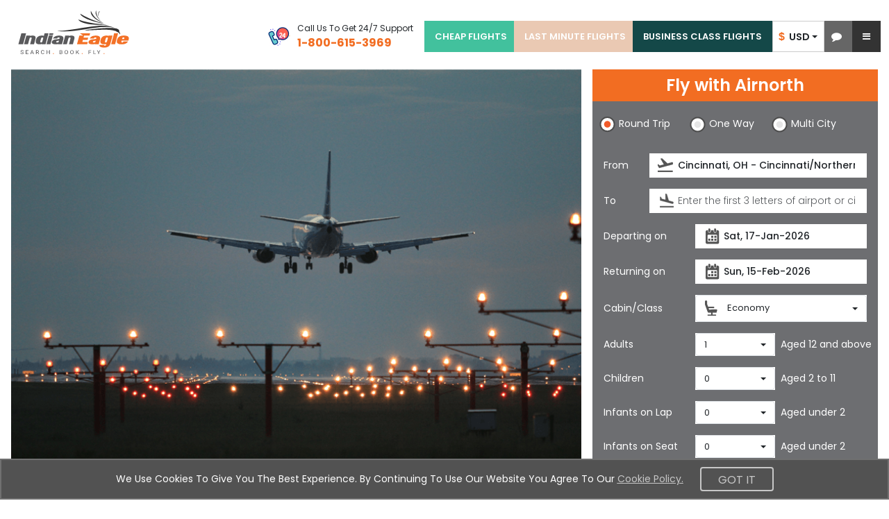

--- FILE ---
content_type: text/html;charset=ISO-8859-1
request_url: https://www.indianeagle.com/flights/airline/airnorth-tl-deals/
body_size: 141885
content:
<!DOCTYPE html>
 <html lang="en"> <head>  <script>
    (function(w,d,s,l,i){
        w[l]=w[l]||[];
        w[l].push({'gtm.start': new Date().getTime(),event:'gtm.js'});
        var f=d.getElementsByTagName(s)[0],
            j=d.createElement(s),
            dl=l!='dataLayer'?'&amp;l='+l:'';
        j.async=true;
        j.src='https://www.googletagmanager.com/gtm.js?id='+i+dl;
        f.parentNode.insertBefore(j,f);
    })(window,document,'script','dataLayer','GTM-NQS7VDS');
  </script>  <meta charset="utf-8" /> <meta http-equiv="X-UA-Compatible" content="IE=edge" /> <meta http-equiv="Content-Security-Policy" content="default-src 'self'; img-src https: http: data: blob:; connect-src *; script-src * 'unsafe-inline' 'unsafe-eval'; style-src * 'unsafe-inline'; font-src https: http: data:;frame-src https:;" /> <meta name="viewport" content="width=device-width, initial-scale=1, maximum-scale=1, user-scalable=0" /> <meta name="robots" content="index, follow" /> <meta name="googlebot" content="index, follow" /> <meta name="author" content="IndianEagle.com" /> <title>Book Airnorth Flights | Indian Eagle</title> <meta name="description" content="Book Airnorth flights at the lowest fares with Indian Eagle. Enjoy flexible cancellation, baggage details, and seamless booking for your next journey!" /> <meta name="keywords" content="Airnorth, cheap Airnorth flights, Airnorth tickets, Airnorth flight tickets, Airnorth deals, TL flights" /> <meta name="google-site-verification" content="_Nsqj7v76OOB6NZ0yetE_74CF4uoNR0AxUiJbzvwEbY" /> <meta name="distribution" content="Global" /> <meta name="language" content="EN-US" /> <meta name="doc-type" content="Public" /> <meta name="classification" content="Travel" /> <meta property="fb:admins" content="163425943696974" /> <meta property="og:title" content="Book Airnorth Flights | Indian Eagle" /> <meta property="og:type" content="Company" /> <meta property="og:url" content="https://www.indianeagle.com/" /> <meta property="og:image" content="https://www.indianeagle.com/images/IE-Retina-New.png" /> <meta property="og:site_name" content="IndianEagle" /> <meta property="og:description" content="Book Airnorth flights at the lowest fares with Indian Eagle. Enjoy flexible cancellation, baggage details, and seamless booking for your next journey!" /> <meta http-equiv="Content-Type" content="text/html" /> <meta name="twitter:card" content="summary_large_Indian_Eagle" /> <meta name="twitter:site" content="@indianeagle" /> <meta name="twitter:creator" content="@IndianEagle" /> <meta name="twitter:title" content="Book Airnorth Flights | Indian Eagle" /> <meta name="twitter:description" content="Book Airnorth flights at the lowest fares with Indian Eagle. Enjoy flexible cancellation, baggage details, and seamless booking for your next journey!" /> <meta name="twitter:image:src" content="https://www.indianeagle.com/images/IE-Retina-New.png" /> <meta name="msvalidate.01" content="B93CE71439A2FAB499AEE96E90BA6F5F" /> <link rel="canonical" href="https://www.indianeagle.com/flights/airline/airnorth-tl-deals/" /> <link rel="shortcut icon" href="/images/1/20251003/IE.ico" /> <link href="https://cdn.jsdelivr.net/npm/bootstrap@5.3.3/dist/css/bootstrap.min.css" rel="stylesheet" integrity="sha384-QWTKZyjpPEjISv5WaRU9OFeRpok6YctnYmDr5pNlyT2bRjXh0JMhjY6hW+ALEwIH" crossorigin="anonymous" /> <link href="/css/1/1/20251223/allStyles.min.css" rel="stylesheet" /> <link rel="stylesheet" href="https://cdnjs.cloudflare.com/ajax/libs/font-awesome/4.7.0/css/font-awesome.min.css" /> <!-- [if lt IE 9]> <script src="https://oss.maxcdn.com/html5shiv/3.7.2/html5shiv.min.js"/>
    <script src="https://oss.maxcdn.com/respond/1.4.2/respond.min.js"/>
    <![endif]-->
    <script src="/js/1/1/20251223/allminify.min.js"></script> <link rel="canonical" href="https://www.indianeagle.com/flights/airline/airnorth-tl-deals/" /> <script type="text/javascript">
        $(document).ready(function(){
            searchComponentReadyFunction();
            createToolTipWidthForHomePage();

            /* ReadMore functionality */
            $("#airlinesDetails").css({"height":"116px","overflow":"hidden"});
                const toggleButton = document.getElementById("toggleTextBtn");
                if (toggleButton) {
                    toggleButton.addEventListener("click", function() {
                        toggleFunction();
                    });
                }
            function toggleFunction(){
                var thTagData = $("#airlinesDetails").text();
                var toggleText = $("#toggleText").text();
                $('#toggleIcon').toggleClass('fa-angle-down fa-angle-up');
                if(thTagData.length > 100){
                    if(toggleText == "Read More"){
                        $("#toggleText").text("Read Less");
                        $("#airlinesDetails").css({"height":"100%","overflow":"none"});
                        $("#readmoreOverlay").css({"display":"none"});
                        scrollTo();
                    }
                    else {
                        $("#toggleText").text("Read More");
                        $("#airlinesDetails").css({"height":"116px","overflow":"hidden"});
                        $("#readmoreOverlay").css({"display":"block"});
                        scrollTo();
                    }
                }
            }
            function scrollTo(){
                window.scroll({
                    top: 500,
                    behavior: 'smooth'
                });
            }
            try{
                console.log("logs inside try block");
                $('.bagSubImg').slick({
                    infinite: false,
                    slidesToShow: 3,
                    slidesToScroll: 1,
                    prevArrow: `<i class="fa fa-angle-left fa-2x text-white slick-prev arrows_slick"></i>`,
                    nextArrow: `<i class="fa fa-angle-right fa-2x text-white slick-next arrows_slick"></i>`,
                    adaptiveHeight: false,
                    responsive: [
                        {
                            breakpoint: 1440,
                            settings: {
                                slidesToShow: 2,
                                slidesToScroll: 1,
                            }
                        },
                        {
                            breakpoint: 1200,
                            settings: {
                                slidesToShow: 2,
                                slidesToScroll: 1
                            }
                        },
                        {
                            breakpoint: 1100,
                            settings: {
                                slidesToShow: 1,
                                slidesToScroll: 1
                            }
                        },
                        {
                            breakpoint: 992,
                            settings: {
                                slidesToShow: 2,
                                slidesToScroll: 1
                            }
                        },
                        {
                            breakpoint: 768,
                            settings: {
                                slidesToShow: 1,
                                slidesToScroll: 1
                            }
                        }
                    ]
                });
            }catch(err){
                console.log("error occured here", err);
            }
        });
    </script> <div>  <meta name="seoContentURL" content="/flights/airline/airnorth-tl-deals" /> <meta name="title" content="Book Airnorth Flights | Indian Eagle" /> <meta name="description" content="Book Airnorth flights at the lowest fares with Indian Eagle. Enjoy flexible cancellation, baggage details, and seamless booking for your next journey!" /> <script type="text/javascript">
                var schemaScript = document.createElement('script');
                schemaScript.type = 'application/ld+json';
                schemaScript.text = JSON.stringify({
                    "@context": "https://schema.org",
                    "@graph": [
                        {
                            "@type": "WebPage",
                            "@id": "https://www.indianeagle.com"+ document.getElementsByTagName('meta')["seoContentURL"].content + "#webpage",
                            "url": "https://www.indianeagle.com"+ document.getElementsByTagName('meta')["seoContentURL"].content,
                            "name": document.getElementsByTagName('meta')["title"].content,
                            "description": document.getElementsByTagName('meta')["description"].content,
                            "inLanguage": "en",
                            "isPartOf": {
                                "@id": "https://www.indianeagle.com/#website"
                            }
                        },
                        {
                            "@type": "WebSite",
                            "@id": "https://www.indianeagle.com/#website",
                            "url": "https://www.indianeagle.com/",
                            "name": "Cheap Flights, Airline Tickets &amp; Flight Deals | Indian Eagle",
                            "description": "Find cheap flights, discount airline tickets, lowest airfare and flight deals on hundreds of airlines to every destination in India at IndianEagle.com",
                            "sameAs" : [ "https://www.facebook.com/indianeaglellc",
                                         "https://x.com/indianeagle",
                                         "https://in.linkedin.com/company/indianeagleprivatelimited",
                                         "https://www.instagram.com/indianeagletravel",
                                         "https://www.youtube.com/@TheIndianEagle"],
                            "inLanguage": "en"
                        }
                    ]
                });

                document.querySelector('head').appendChild(schemaScript);
            </script>  </div> <div>  </div> <div> <meta charset="UTF-8" /> <meta name="breadcrumbContent" content="&lt;a href=&#39;/flights-to-north-america&#39;&gt;North America&lt;/a&gt;" /> <meta name="breadcrumbCountry" content="&lt;a href=&#39;/usa&#39;&gt;US&lt;/a&gt;" /> <meta name="breadcrumbSource" content="&lt;a href=&#39;/flights/airline/airnorth-tl-deals&#39;&gt;Airnorth&lt;/a&gt;" /> <meta name="breadcrumbContinentUri" content="https://www.indianeagle.com/flights-to-north-america/" /> <meta name="breadcrumbCountryUri" content="https://www.indianeagle.com/usa/" /> <meta name="breadcrumbSourceUri" content="https://www.indianeagle.com/flights/airline/airnorth-tl-deals/" /> <div id="BreadCrumbId"> <script type="text/javascript">
           /*<![CDATA[*/
                   var fa = document.createElement('script');
                   fa.type = 'application/ld+json';
                         fa.text = JSON.stringify(   {
                            "@context": "https://schema.org",
                            "@type": "BreadcrumbList",
                            "itemListElement": [{
                            "@type":"ListItem",
                            "position": 1,
                            "name": "Home",
                            "item":"https://www.indianeagle.com",
                            },{
                            "@type":"ListItem",
                            "position": 2,
                            "name":document.getElementsByTagName('meta')["breadcrumbContent"].content,
                            "item":document.getElementsByTagName('meta')["breadcrumbContinentUri"].content,
                            },{
                            "@type":"ListItem",
                            "position": 3,
                            "name":document.getElementsByTagName('meta')["breadcrumbCountry"].content,
                            "item":document.getElementsByTagName('meta')["breadcrumbCountryUri"].content,
                            },{
                            "@type":"ListItem",
                            "position": 4,
                            "name":document.getElementsByTagName('meta')["breadcrumbSource"].content,
                            "item":document.getElementsByTagName('meta')["breadcrumbSourceUri"].content,
                            }]
                         }).toString().replace(/(<([^>]+)>)/ig,'').replace(/'/g,'');
          /*]]>*/
                   document.querySelector('head').appendChild(fa);
          </script> </div> </div> <div> <script>
        /*<![CDATA[*/
        document.addEventListener("DOMContentLoaded", function () {
            var lowestFareWith$ = document.getElementById("aggregateLowestFareForRoundTrip0").innerText;
            var lowestFare=lowestFareWith$.replace(/[^0-9.]/g, '');
            var highestFareWith$ = document.getElementById("aggregateLowestFareForRoundTrip3").innerText;
            var highestFare=highestFareWith$.replace(/[^0-9.]/g, '');

            var schemaData = {
                "@context": "http://schema.org",
                "@type": "Product",
                "name": 'Airline Flights',
                "aggregateRating": {
                    "@type": "AggregateRating",
                    "author": "IndianEagle",
                    "url": "https://www.trustpilot.com/review/indianeagle.com",
                    "ratingValue": "4.9",
                    "reviewCount": "10300"
                },
                "offers": {
                    "@type": "AggregateOffer",
                    "offerCount": 1,
                    "name": "Round Trip Flight",
                    "lowPrice": lowestFare,
                    "highPrice": highestFare,
                    "priceCurrency": "USD"
                }
            };

            var script = document.createElement("script");
            script.type = "application/ld+json";
            script.text = JSON.stringify(schemaData);
            document.head.appendChild(script);
        });
        /*]]>*/
    </script> </div> <div>     <script>
                document.addEventListener("DOMContentLoaded", function() {
                                    const roundTripSchema = {
                                        "@context": "https://schema.org",
                                        "@type": "Flight",
                                        "name": "Round Trip Flight Details",
                                        "itinerary": [
                                            {
                                                "@type": "Flight",
                                                "name": "Outbound Flight",
                                                "departureAirport": {
                                                    "@type": "Airport",
                                                    "name": 'San Francisco',
                                                    "iataCode": 'SFO',
                                                    "geo": {
                                                        "@type": "GeoCoordinates",
                                                        "latitude": '37.615215',
                                                        "longitude": '-122.389881'
                                                    }
                                                },
                                                "arrivalAirport": {
                                                    "@type": "Airport",
                                                    "name": 'Mumbai',
                                                    "iataCode": 'BOM',
                                                    "geo": {
                                                        "@type": "GeoCoordinates",
                                                        "latitude": '19.089891',
                                                        "longitude": '72.868047'
                                                    }
                                                },
                                                "departureTime": '06:27 PM',
                                                "arrivalTime": '08:25 AM',
                                               "estimatedFlightDuration": '26 hr 28 min',
                                                "offers": {
                                                "@type": "Offer",
                                           "price": '4036.74',
                                           "priceCurrency": "USD"
                                                    }
                                            },
                                            {
                                                "@type": "Flight",
                                                "name": "Return Flight",
                                                "departureAirport": {
                                                    "@type": "Airport",
                                                    "name": 'Mumbai',
                                                   "iataCode": 'BOM',
                                                   "geo": {
                                                        "@type": "GeoCoordinates",
                                                        "latitude": '19.089891',
                                                        "longitude": '72.868047'
                                                    }

                                                },
                                                "arrivalAirport": {
                                                    "@type": "Airport",
                                                    "name": 'San Francisco',
                                                    "iataCode": 'SFO',
                                                      "geo": {
                                                        "@type": "GeoCoordinates",
                                                       "latitude": '37.615215',
                                                        "longitude": '-122.389881'
                                                    }
                                                },
                                               "departureTime": '03:40 AM',
                                                "arrivalTime": '03:35 PM',
                                                "estimatedFlightDuration": '23 hr 25 min',
                                                "offers": {
                                                "@type": "Offer",
                                           "price": '4036.74',
                                           "priceCurrency": "USD"

                                                }
                                            }
                                        ]
                                    };

                                const script = document.createElement("script");
                                    script.type = "application/ld+json";
                                    script.text = JSON.stringify(roundTripSchema);
                                    document.head.appendChild(script);
                                });
            </script>          <script>
                document.addEventListener("DOMContentLoaded", function() {
                                    const roundTripSchema = {
                                        "@context": "https://schema.org",
                                        "@type": "Flight",
                                        "name": "Round Trip Flight Details",
                                        "itinerary": [
                                            {
                                                "@type": "Flight",
                                                "name": "Outbound Flight",
                                                "departureAirport": {
                                                    "@type": "Airport",
                                                    "name": 'Chicago',
                                                    "iataCode": 'ORD',
                                                    "geo": {
                                                        "@type": "GeoCoordinates",
                                                        "latitude": '39.116667',
                                                        "longitude": '-93.2'
                                                    }
                                                },
                                                "arrivalAirport": {
                                                    "@type": "Airport",
                                                    "name": 'New Delhi',
                                                    "iataCode": 'DEL',
                                                    "geo": {
                                                        "@type": "GeoCoordinates",
                                                        "latitude": '28.556555',
                                                        "longitude": '77.100789'
                                                    }
                                                },
                                                "departureTime": '06:27 PM',
                                                "arrivalTime": '03:00 PM',
                                               "estimatedFlightDuration": '33 hr 03 min',
                                                "offers": {
                                                "@type": "Offer",
                                           "price": '4287.14',
                                           "priceCurrency": "USD"
                                                    }
                                            },
                                            {
                                                "@type": "Flight",
                                                "name": "Return Flight",
                                                "departureAirport": {
                                                    "@type": "Airport",
                                                    "name": 'New Delhi',
                                                   "iataCode": 'DEL',
                                                   "geo": {
                                                        "@type": "GeoCoordinates",
                                                        "latitude": '28.556555',
                                                        "longitude": '77.100789'
                                                    }

                                                },
                                                "arrivalAirport": {
                                                    "@type": "Airport",
                                                    "name": 'Chicago',
                                                    "iataCode": 'ORD',
                                                      "geo": {
                                                        "@type": "GeoCoordinates",
                                                       "latitude": '39.116667',
                                                        "longitude": '-93.2'
                                                    }
                                                },
                                               "departureTime": '09:55 AM',
                                                "arrivalTime": '03:35 PM',
                                                "estimatedFlightDuration": '41 hr 10 min',
                                                "offers": {
                                                "@type": "Offer",
                                           "price": '4287.14',
                                           "priceCurrency": "USD"

                                                }
                                            }
                                        ]
                                    };

                                const script = document.createElement("script");
                                    script.type = "application/ld+json";
                                    script.text = JSON.stringify(roundTripSchema);
                                    document.head.appendChild(script);
                                });
            </script>          <script>
                document.addEventListener("DOMContentLoaded", function() {
                                    const roundTripSchema = {
                                        "@context": "https://schema.org",
                                        "@type": "Flight",
                                        "name": "Round Trip Flight Details",
                                        "itinerary": [
                                            {
                                                "@type": "Flight",
                                                "name": "Outbound Flight",
                                                "departureAirport": {
                                                    "@type": "Airport",
                                                    "name": 'Newark',
                                                    "iataCode": 'EWR',
                                                    "geo": {
                                                        "@type": "GeoCoordinates",
                                                        "latitude": '40.689071',
                                                        "longitude": '-74.178753'
                                                    }
                                                },
                                                "arrivalAirport": {
                                                    "@type": "Airport",
                                                    "name": 'Hyderabad',
                                                    "iataCode": 'HYD',
                                                    "geo": {
                                                        "@type": "GeoCoordinates",
                                                        "latitude": '17.233702',
                                                        "longitude": '78.430427'
                                                    }
                                                },
                                                "departureTime": '06:27 PM',
                                                "arrivalTime": '03:00 PM',
                                               "estimatedFlightDuration": '33 hr 03 min',
                                                "offers": {
                                                "@type": "Offer",
                                           "price": '4459.74',
                                           "priceCurrency": "USD"
                                                    }
                                            },
                                            {
                                                "@type": "Flight",
                                                "name": "Return Flight",
                                                "departureAirport": {
                                                    "@type": "Airport",
                                                    "name": 'Hyderabad',
                                                   "iataCode": 'HYD',
                                                   "geo": {
                                                        "@type": "GeoCoordinates",
                                                        "latitude": '17.233702',
                                                        "longitude": '78.430427'
                                                    }

                                                },
                                                "arrivalAirport": {
                                                    "@type": "Airport",
                                                    "name": 'Newark',
                                                    "iataCode": 'EWR',
                                                      "geo": {
                                                        "@type": "GeoCoordinates",
                                                       "latitude": '40.689071',
                                                        "longitude": '-74.178753'
                                                    }
                                                },
                                               "departureTime": '09:55 AM',
                                                "arrivalTime": '03:35 PM',
                                                "estimatedFlightDuration": '41 hr 10 min',
                                                "offers": {
                                                "@type": "Offer",
                                           "price": '4459.74',
                                           "priceCurrency": "USD"

                                                }
                                            }
                                        ]
                                    };

                                const script = document.createElement("script");
                                    script.type = "application/ld+json";
                                    script.text = JSON.stringify(roundTripSchema);
                                    document.head.appendChild(script);
                                });
            </script>          <script>
                document.addEventListener("DOMContentLoaded", function() {
                                    const roundTripSchema = {
                                        "@context": "https://schema.org",
                                        "@type": "Flight",
                                        "name": "Round Trip Flight Details",
                                        "itinerary": [
                                            {
                                                "@type": "Flight",
                                                "name": "Outbound Flight",
                                                "departureAirport": {
                                                    "@type": "Airport",
                                                    "name": 'Washington',
                                                    "iataCode": 'SEA',
                                                    "geo": {
                                                        "@type": "GeoCoordinates",
                                                        "latitude": '47.530204',
                                                        "longitude": ' -122.302253'
                                                    }
                                                },
                                                "arrivalAirport": {
                                                    "@type": "Airport",
                                                    "name": 'Goa',
                                                    "iataCode": 'GOI',
                                                    "geo": {
                                                        "@type": "GeoCoordinates",
                                                        "latitude": '15.384534',
                                                        "longitude": '73.839825'
                                                    }
                                                },
                                                "departureTime": '06:27 PM',
                                                "arrivalTime": '03:00 PM',
                                               "estimatedFlightDuration": '33 hr 03 min',
                                                "offers": {
                                                "@type": "Offer",
                                           "price": '4640.14',
                                           "priceCurrency": "USD"
                                                    }
                                            },
                                            {
                                                "@type": "Flight",
                                                "name": "Return Flight",
                                                "departureAirport": {
                                                    "@type": "Airport",
                                                    "name": 'Goa',
                                                   "iataCode": 'GOI',
                                                   "geo": {
                                                        "@type": "GeoCoordinates",
                                                        "latitude": '15.384534',
                                                        "longitude": '73.839825'
                                                    }

                                                },
                                                "arrivalAirport": {
                                                    "@type": "Airport",
                                                    "name": 'Washington',
                                                    "iataCode": 'SEA',
                                                      "geo": {
                                                        "@type": "GeoCoordinates",
                                                       "latitude": '47.530204',
                                                        "longitude": ' -122.302253'
                                                    }
                                                },
                                               "departureTime": '09:55 AM',
                                                "arrivalTime": '03:35 PM',
                                                "estimatedFlightDuration": '41 hr 10 min',
                                                "offers": {
                                                "@type": "Offer",
                                           "price": '4640.14',
                                           "priceCurrency": "USD"

                                                }
                                            }
                                        ]
                                    };

                                const script = document.createElement("script");
                                    script.type = "application/ld+json";
                                    script.text = JSON.stringify(roundTripSchema);
                                    document.head.appendChild(script);
                                });
            </script>        </div> <div>  <script type="text/javascript">
            // <![CDATA[
              window['_fs_host'] = 'fullstory.com';
              window['_fs_script'] = 'edge.fullstory.com/s/fs.js';
              window['_fs_org'] = '97R7V';
              window['_fs_namespace'] = 'FS';
              !function(m,n,e,t,l,o,g,y){var s,f,a=function(h){
              return!(h in m)||(m.console&&m.console.log&&m.console.log('FullStory namespace conflict. Please set window["_fs_namespace"].'),!1)}(e)
              ;function p(b){var h,d=[];function j(){h&&(d.forEach((function(b){var d;try{d=b[h[0]]&&b[h[0]](h[1])}catch(h){return void(b[3]&&b[3](h))}
              d&&d.then?d.then(b[2],b[3]):b[2]&&b[2](d)})),d.length=0)}function r(b){return function(d){h||(h=[b,d],j())}}return b(r(0),r(1)),{
              then:function(b,h){return p((function(r,i){d.push([b,h,r,i]),j()}))}}}a&&(g=m[e]=function(){var b=function(b,d,j,r){function i(i,c){
              h(b,d,j,i,c,r)}r=r||2;var c,u=/Async$/;return u.test(b)?(b=b.replace(u,""),"function"==typeof Promise?new Promise(i):p(i)):h(b,d,j,c,c,r)}
              ;function h(h,d,j,r,i,c){return b._api?b._api(h,d,j,r,i,c):(b.q&&b.q.push([h,d,j,r,i,c]),null)}return b.q=[],b}(),y=function(b){function h(h){
              "function"==typeof h[4]&&h[4](new Error(b))}var d=g.q;if(d){for(var j=0;j<d.length;j++)h(d[j]);d.length=0,d.push=h}},function(){
              (o=n.createElement(t)).async=!0,o.crossOrigin="anonymous",o.src="https://"+l,o.onerror=function(){y("Error loading "+l)}
              ;var b=n.getElementsByTagName(t)[0];b&&b.parentNode?b.parentNode.insertBefore(o,b):n.head.appendChild(o)}(),function(){function b(){}
              function h(b,h,d){g(b,h,d,1)}function d(b,d,j){h("setProperties",{type:b,properties:d},j)}function j(b,h){d("user",b,h)}function r(b,h,d){j({
              uid:b},d),h&&j(h,d)}g.identify=r,g.setUserVars=j,g.identifyAccount=b,g.clearUserCookie=b,g.setVars=d,g.event=function(b,d,j){h("trackEvent",{
              name:b,properties:d},j)},g.anonymize=function(){r(!1)},g.shutdown=function(){h("shutdown")},g.restart=function(){h("restart")},
              g.log=function(b,d){h("log",{level:b,msg:d})},g.consent=function(b){h("setIdentity",{consent:!arguments.length||b})}}(),s="fetch",
              f="XMLHttpRequest",g._w={},g._w[f]=m[f],g._w[s]=m[s],m[s]&&(m[s]=function(){return g._w[s].apply(this,arguments)}),g._v="2.0.0")
              }(window,document,window._fs_namespace,"script",window._fs_script);
           // ]]>

            $(document).ready(function() {
               var exceptionRedirect = null;
               if(exceptionRedirect == true || exceptionRedirect == 'true') {
                  $('#globalExceptionOccurredId').val(true);
               }
               if(typeof(Storage) !== "undefined") {
                   if (sessionStorage.clickcount) {
                        console.log(" already opened tab ");
                   } else {
                        sessionStorage.clickcount = Math.random();
                   }
                   var random = sessionStorage.clickcount;
                   $('#randomKey').val(random);
                   console.log("the random key : " + sessionStorage.clickcount + "  in this session.");
               } else {
                   console.log("Sorry, this browser does not support web storage...");
               }
             });
        </script>  </div> </head> <body>  <noscript> <iframe src="https://www.googletagmanager.com/ns.html?id=GTM-NQS7VDS" height="0" width="0" style="display:none;visibility:hidden"></iframe> </noscript>  <div class="container-fluid"> <nav class="navbar navbarMain pt-0 mb-0"> <div id="sideNavOverlay" class="sideNavOverlay"></div> <div class="navbar-header"> <button type="button" class="navbar-toggler collapsed p-0 d-none" data-bs-toggle="collapse" data-bs-target="#bs-example-navbar-collapse-1" aria-expanded="false"> <span class="visually-hidden">Toggle navigation</span> <span class="navbar-toggler-icon"></span> </button> <a class="navbar-brand navLink me-0" title="Indian Eagle" href="https://www.indianeagle.com/"> <img alt="Indian Eagle Logo" width="188" height="63" title="Indian Eagle Logo" class="Retinalogo ieLogo" src="https://d1qznzlun37fj0.cloudfront.net/images/IE-logo.svg" /> </a> </div> <div class="flex-grow-1" id="bs-example-navbar-collapse-1"> <div id="defaultHeadNav" class="navbar-nav"> <ul class="list-inline d-flex usdInrTab list-unstyled"> <li class="currency_Chat"> <ul> <li class="currency_list dropdown chatBoxdiv"> <div class="btn-group" role="group" id="listOfCurrency"> <button type="button" class="btn-default btn dropdown-toggle currencyType buttonOfCurrency" data-bs-toggle="dropdown"> <span class="fw-semibold spanOfCurrency"><span class="md-16 INR-Symbol INR-Dollar transition-all">&#x24;</span>&nbsp;&nbsp;USD&nbsp;</span> <span class="caret currencyCaret"></span> </button> <ul class="dropdown-menu dropdown-currency usdINRBtns position-absolute" role="menu">  <li class="INR"> <a class="dropdown-item" href="javascript:void(0);" id="INRId" onclick="changeCurrency(&#39;INRId&#39;, &#39;INR&#39;, &#39;home&#39;)"> <span class="fw-semibold"><span class="md-16 INR-Symbol INR-Dollar transition-all">&#x20b9;</span>&nbsp;&nbsp;INR&nbsp;</span> </a> </li>   <li class="USD"> <a class="dropdown-item" href="javascript:void(0);" id="USDId" onclick="changeCurrency(&#39;USDId&#39;, &#39;USD&#39;, &#39;home&#39;)"> <span class="fw-semibold"><span class="md-16 INR-Symbol INR-Dollar transition-all">&#x24;</span>&nbsp;&nbsp;USD&nbsp;</span> </a> </li>  </ul> </div> </li> <li class="chat"> <a href="javascript:void(0);" aria-label="chat-representation" id="livilyChatLink" role="button" class="zendDeskChatLink" onclick="zopimFunc();"> <i class="fa fa-comment md-20" role="presentation"></i> </a> </li> </ul> </li> <li id="showAutoSignInId" class="dropdown showAutoSignInId m-0"> <a href="javascript:void(0);" role="button" onclick="openSideNavOrSubDiv()" style="vertical-align: middle" class="dropdown-item dropdown-toggle sideNavToggle" aria-label="sideNavToggle"> <i class="fa fa-bars md-20"></i> </a> <ul class="dropdown-menu index-1081 subDiv position-absolute" aria-haspopup="true">   <li><span class="OI tollfree tollFree_Icon" aria-haspopup="true"></span><strong>1-800-615-3969</strong></li> <li role="separator" class="dropdown-divider my-3"></li> <li class="myEagleLink">  <div> <div class="mb-3 pointer"><a class="navLink myEagleDropDown" title="Indian Eagle sign-in" href="/user/sign-in/"><span class="OI myEagle"></span>My Eagle</a></div> </div> <div><a title="Feedback" class="tabLink myEagleDropDown" href="/help/feedback/"><span class="OI feedback"></span>Feedback</a></div> </li> </ul> </li> </ul> </div> <div id="mainHeadNav" class="navbar-nav d-flex flex-row"> <div class="d-none d-sm-flex align-items-center me-3 mb-xl-3 hidePhnoMobile"> <span class="me-2"> <img width="40" class="gif-image none-with-img" src="https://df9olt16va619.cloudfront.net/images/IE_call.gif" loading="lazy" alt="call" /> </span> <div class="text-capitalize md-12"> <div class="phNumTxt"> <span>Call Us to get 24/7 Support</span> </div> <div class="fw-bold text-orenge md-16" id="companyContactNum">1-800-615-3969</div> </div> </div> <a href="javascript:void(0);" class="nav-link dropdown-toggle d-block d-sm-none collapse" data-bs-toggle="dropdown" role="button" aria-haspopup="true" aria-expanded="false" title="Select Menu">Select menu <span class="caret" role="presentation"></span></a> <ul class="list-inline" id="ulListOfHeaderCities"> <li> <a class="navLink" href="/cheap-flights/">CHEAP FLIGHTS</a> </li> <li> <a class="navLink" href="/last-minute-flight-deals/">LAST MINUTE FLIGHTS</a> </li> <li> <a class="navLink" href="/business-class-flights/">BUSINESS CLASS FLIGHTS</a> </li> </ul>   </div> <div id="sidenavBar" class="sidenavBar"> <div class="navLogoDiv"> <div> <a class="pointer" title="Indian Eagle" href="https://www.indianeagle.com/"> <img class="ieLogo" width="188" height="63" alt="Indian Eagle Logo" title="Indian Eagle Logo" src="https://d1qznzlun37fj0.cloudfront.net/images/IE-logo.svg" /> </a> </div> </div> <ul class="sideTabNav mt-3">  <li class="myEagleLink">  <div> <div> <a class="navLink" title="Indian Eagle sign-in" href="/user/sign-in/"> <span><i class="fa fa-suitcase" aria-hidden="true"></i></span> <span class="spanHover">My Eagle</span> </a> </div> </div> </li> <li class="chat"> <div> <a href="javascript:void(0);" aria-label="chat-representation" id="livilyChatLink" role="button" class="zendDeskChatLink" onclick="zopimFunc();"> <i class="fa fa-comment" role="presentation"></i> <span>Chat</span> </a> </div> </li> <li class="phoneNumber ps-3"> <div> <img width="35" class="gif-image none-with-imp" src="https://df9olt16va619.cloudfront.net/images/IE_call.gif" alt="call" /> <span class="spanHover">1-800-615-3969</span> </div> </li> <li class="Feedback"> <div> <a title="Feedback" class="tabLink myEagleDropDown" href="/help/feedback/"> <span><i class="bi bi-megaphone"></i></span> <span>Feedback</span> </a> </div> </li> <li class="currencyConverter dropdown"> <div class="btn-group" id="listOfCurrency"> <div class="dropdown-toggle currencyType buttonOfCurrency" data-bs-toggle="dropdown"> <span class="span_Currency"><span class="md-24 ms-2 INR-Symbol INR-Dollar">&#x24;</span><span>USD</span></span> <span class="caret currencyCaret"></span> </div> <ul class="dropdown-menu dropdown-currency usdINRBtns" role="menu">  <li class="INR"> <a class="dropdown-item" href="javascript:void(0);" id="INRId" onclick="changeCurrency(&#39;INRId&#39;, &#39;INR&#39;, &#39;home&#39;)"> <span class="fw-semibold"><span class="md-16 INR-Symbol INR-Dollar transition-all">&#x20b9;</span>&nbsp;&nbsp;INR&nbsp;</span> </a> </li>   <li class="USD"> <a class="dropdown-item" href="javascript:void(0);" id="USDId" onclick="changeCurrency(&#39;USDId&#39;, &#39;USD&#39;, &#39;home&#39;)"> <span class="fw-semibold"><span class="md-16 INR-Symbol INR-Dollar transition-all">&#x24;</span>&nbsp;&nbsp;USD&nbsp;</span> </a> </li>  </ul> </div> </li>  </ul> <span class="sideNavCloseBtn overlay-close me-3 mt-3" role="button" aria-label="Close menu" onclick="closeSideNav()"><i class="bi bi-chevron-left md-18"></i></span> </div> </div> <form id="headerForm" name="headerForm" method="POST"> <input type="hidden" name="visitorId" id="sessionVisitorId" value="1-18.118.85.157.28.12.25.07.57.33.243" />  <input type="hidden" name="currency" id="currencyId" value="USD" />   </form> </nav> <div class="row lpb col-mdp justify-content-center pb-1"> <div class="col-lg-8 col-md-8 d-none d-md-block px-md-3 ps-lg-3 imageBanner"> <div class="carousel slide none" data-bs-ride="carousel" aria-label="Image Carousel" role="region" id="imgCarousel"> <div class="carousel-inner border-bottom"> <div class="carousel-item active">  <img src="https://d1qznzlun37fj0.cloudfront.net/images/banner/cheap-flights-from-city-to-country.png" class="img-fluid" th:fetchpriority="${iterStat.first} ? 'high' : 'low'" th:loading="${iterStat.first} ? 'eager' : 'lazy'" width="auto" height="auto" alt="/images/1/20251003/HydCityPerls-WP.png" title="Cheap Flights with Airnorth" /> </div> </div>  </div> </div> <div class="col-lg-4 col-md-8 col-sm-12 ps-3 ps-md-0 pe-3 searchComponent"> <script>
        $(function(){
            isDisabledCookies();
            setTimeout(function () {
                reloadSearchComponent();
            },5000)
         });
    </script> <input type="hidden" id="numberOfLegs" value="1" /> <form id="searchForm" name="searchForm" action="/flights/search" method="POST"> <div class="TravelForm"> <div class="card panel-orenge mb MainFlightSearch rounded-0 border-0 position-relative"> <div class="card-header rounded-0 border-0 md-24 fw-semibold position-relative">Fly with <span>Airnorth</span></div>   <div class="card-body p-3 bg-grey"> <div class="divForTripLabel form-group btn-group btn-group-justified d-flex" role="group"> <label id="labelForRoundTrip" class="radio-inline border-0 btn md-14 align-middle rounded-4 sml px-1 text-nowrap"> <input class="tripType" type="radio" value="RT" id="roundTrip" onChange="showTrip()" name="trip" checked="checked" /> <span class="icon" role="button" tabindex="0" aria-label="roundTrip"></span> <span class="pe-2">Round Trip</span> </label> <label id="labelForOneWay" class="radio-inline border-0 btn md-14 align-middle rounded-4 px-1 text-nowrap"> <input class="tripType" type="radio" value="OW" id="oneWay" onChange="showTrip()" name="trip" /> <span class="icon" role="button" tabindex="0" aria-label="One Way"></span> <span class="pe-4">One Way</span> </label> <label id="labelForMultiCity" class="radio-inline border-0 btn md-14 align-middle rounded-4 px-0 text-nowrap"> <input class="tripType" type="radio" value="MC" id="multiCity" onChange="showTrip()" name="trip" /> <span class="icon" role="button" tabindex="0" aria-label="Multi City"></span> <span class="pe-5">Multi City</span> </label> </div> <div class="row"> <div class="col-sm-12"> <div class="preferenceShow"> <div class="row gy-2 gx-3 align-items-center my-3 position-relative"> <label class="col-sm-2 col-2 pr md-14">From</label> <div class="col-sm-10 col-10 position-relative fullWidthSCImp"> <i class="GreyImgs IPfrom" role="presentation" tabindex="0" onclick="$('.From').focus()"></i> <input id="sourceDiv" aria-label="source" class="form-control From tt-query md-14" autocomplete="off" spellcheck="false" data-provide="typeahead" onkeypress="return allowCharactersAndArrowKeysAndSpaces(event,this);" onclick="enableXImage('sourceDiv','srcXimg')" onfocus="enableXImage('sourceDiv','srcXimg')" onblur="disableXImage('srcXimg')" placeholder="Enter the first 3 letters of airport or city name" name="source" value="Cincinnati, OH - Cincinnati/Northern Kentucky Airport (CVG)" /> <i class="fa fa-remove pointer none-with-imp inputClearIcon mp " id="srcXimg" onclick="clearPreviousText('sourceDiv','srcXimg')"></i> </div>  </div> <div class="row gy-2 gx-3 align-items-center mb-3 position-relative"> <label class="col-sm-2 col-2 pr md-14">To</label> <div class="col-sm-10 col-10 position-relative fullWidthSCImp"> <i class="GreyImgs IPto" role="presentation" tabindex="0" onclick="$('.To').focus()"></i> <input id="destinationDiv" aria-label="destination" class="form-control To tt-query md-14" autocomplete="off" spellcheck="false" data-provide="typeahead" onkeypress="return allowCharactersAndArrowKeysAndSpaces(event,this);" onclick="enableXImage('destinationDiv','destXimg')" onfocus="enableXImage('destinationDiv','destXimg')" onblur="disableXImage('destXimg')" placeholder="Enter the first 3 letters of airport or city name" name="destination" value="" /> <i class="fa fa-remove pointer none-with-imp inputClearIcon mp" id="destXimg" onclick="clearPreviousText('destinationDiv','destXimg')"></i> </div>  </div> <div class="row gy-2 gx-3 align-items-center mb-3 position-relative"> <label class="col-sm-4 col-4 pr md-14">Departing on</label> <div class="col-sm-8 col-8 departingDiv position-relative fullWidthSCImp"> <i class="GreyImgs IPcal" role="presentation" tabindex="0" onclick="showDepartureDate(this)"></i> <input aria-label="departureDate" class="form-control txt-Indent dpFrom md-14" readonly="readonly" placeholder="Select your date of departure" id="departureDate" name="departureDate" value="Sat, 17-Jan-2026" /> </div>  </div> <div class="row gy-2 gx-3 align-items-center mb-3 returnOn position-relative"> <label class="col-sm-4 col-4 pr md-14">Returning on</label> <div class="col-sm-8 col-8 returnDiv position-relative fullWidthSCImp"> <i class="GreyImgs IPcal" role="presentation" tabindex="0" onclick="showReturnDate()"></i> <input aria-label="returnDate" class="form-control txt-Indent dpTo md-14" readonly="readonly" placeholder="Select your date of return" id="returnDate" name="returnDate" value="Sun, 15-Feb-2026" /> </div>  </div> </div> <div class="multiCityShow scHide"> <input type="hidden" id="multicityListSize" value="1" /> <div id="accordion" class="accordion my-3" aria-multiselectable="true" role="tablist"> <div class="accordion-item panel-grey"> <div class="accordion-header" role="tab" id="heading1"> <div class="card-title position-relative mb-0"> <a role="button" class="accordion-button collapsed py-2 accordion-btn-customized" data-bs-toggle="collapse" data-bs-target="#collapse1" aria-expanded="true" aria-controls="collapse1" onclick="updateFlightLegsTitles()" style="background-color:#777 !important;color:white"> <i class="indicator fa fa-angle-down pe-2"></i> <span id="title1">Flight 1</span> </a> <span id="delete1" class="float-end mc-delete position-absolute mc-delete-customized scHide" onclick="deleteSelectLegDetails(1)"></span> </div> </div> <div id="collapse1" class="accordion-collapse collapse show" data-bs-parent="#accordion" role="tabpanel" aria-labelledby="heading1"> <div class="accordion-body bg-grey"> <div class="row gy-2 gx-3 align-items-center mb-3 position-relative"> <label class="col-sm-2 col-2 pr text-white md-14">From</label> <div class="col-sm-10 col-10 position-relative fullWidthSCImp"> <i class="GreyImgs IPfrom" role="presentation" onclick="$('.From').focus()"></i> <input id="multiCityInfoList0source" aria-label="MC_Source0" class="form-control From tt-query md-14" autocomplete="off" spellcheck="false" data-provide="typeahead" onkeypress="return allowCharactersAndArrowKeysAndSpaces(event,this);" onclick="enableXImage('multiCityInfoList0source','mCityFL0SrcImg')" onfocus="enableXImage('multiCityInfoList0source','mCityFL0SrcImg')" onblur="disableXImage('mCityFL0SrcImg')" placeholder="Enter the first 3 letters of airport or city name" name="multiCityInfoList[0].source" value="Cincinnati, OH - Cincinnati/Northern Kentucky Airport (CVG)" /> <i class="fa fa-remove pointer none-with-imp inputClearIcon mp" role="img" id="mCityFL0SrcImg" onclick="clearPreviousText('multiCityInfoList0source','mCityFL0SrcImg')"></i> </div>  </div> <div class="row gy-2 gx-3 align-items-center mb-3 position-relative"> <label class="col-sm-2 col-2 pr text-white md-14">To</label> <div class="col-sm-10 col-10 position-relative fullWidthSCImp"> <i class="GreyImgs IPto" role="presentation" onclick="$('.To').focus()"></i> <input id="multiCityInfoList0destination" aria-label="MC_Destination0" class="form-control To tt-query md-14" autocomplete="off" spellcheck="false" data-provide="typeahead" onkeypress="return allowCharactersAndArrowKeysAndSpaces(event,this);" onclick="enableXImage('multiCityInfoList0destination','mCityFL0DestImg')" onfocus="enableXImage('multiCityInfoList0destination','mCityFL0DestImg')" onblur="disableXImage('mCityFL0DestImg')" placeholder="Enter the first 3 letters of airport or city name" name="multiCityInfoList[0].destination" value="" /> <i class="fa fa-remove pointer none-with-imp inputClearIcon mp" role="img" id="mCityFL0DestImg" onclick="clearPreviousText('multiCityInfoList0destination','mCityFL0DestImg')"></i> </div>  </div> <div class="row gy-2 gx-3 align-items-center mb-3 position-relative"> <label class="col-sm-4 col-4 pr text-white md-14">Departing on</label> <div id="multiCityDate1" class="col-sm-8 col-8 departingDiv position-relative fullWidthSCImp"> <i class="GreyImgs IPcal" role="presentation" onclick="showDepartureDate(this)"></i> <input aria-label="MC_DeprtDate0" id="departureDateMCLeg1" class="form-control txt-Indent dpFrom md-14" readonly="readonly" placeholder="Select your date of departure" name="multiCityInfoList[0].departureDate" value="Sat, 17-Jan-2026" /> </div>  </div> <div class="grid justify-content-end"> <div class="btn btn-orenge btn-sm float-end adFlight" role="button" tabindex="0" onclick="createFlightLeg(2)">Add another Flight</div> </div> </div> </div> </div> <div class="accordion-item panel-grey scHide smt"> <div class="accordion-header" role="tab" id="heading2"> <div class="card-title position-relative mb-0"> <a role="button" class="accordion-button accordion-btn-customized py-2 collapsed" data-bs-toggle="collapse" data-bs-target="#collapse2" aria-expanded="true" aria-controls="collapse2" onclick="updateFlightLegsTitles()" style="background-color:#777 !important;color:white"> <i class="indicator fa fa-angle-down pe-2" role="img"></i><span id="title2">Flight 2</span> </a> <span id="delete2" class="float-end mc-delete position-absolute mc-delete-customized scHide" onclick="deleteSelectLegDetails(2)"></span> </div> </div> <div id="collapse2" class="accordion-collapse collapse" data-bs-parent="#accordion" role="tabpanel" aria-labelledby="heading2"> <div class="accordion-body bg-grey"> <div class="row gy-2 gx-3 align-items-center mb-3 position-relative"> <label class="col-sm-2 col-2 pr text-white md-14">From</label> <div class="col-sm-10 col-10 position-relative fullWidthSCImp"> <i class="GreyImgs IPfrom" role="presentation" onclick="$('.From').focus()"></i> <input id="multiCityInfoList1source" aria-label="MC_Source1" class="form-control From tt-query md-14" autocomplete="off" spellcheck="false" data-provide="typeahead" onkeypress="return allowCharactersAndArrowKeysAndSpaces(event,this);" onclick="enableXImage('multiCityInfoList1source','mCityFL1SrcImg')" onfocus="enableXImage('multiCityInfoList1source','mCityFL1SrcImg')" onblur="disableXImage('mCityFL1SrcImg')" placeholder="Enter the first 3 letters of airport or city name" name="multiCityInfoList[1].source" value="" /> <i class="fa fa-remove pointer none-with-imp inputClearIcon mp" role="img" id="mCityFL1SrcImg" onclick="clearPreviousText('multiCityInfoList1source','mCityFL1SrcImg')"></i> </div>  </div> <div class="row gy-2 gx-3 align-items-center mb-3 position-relative"> <label class="col-sm-2 col-2 pr text-white md-14">To</label> <div class="col-sm-10 col-10 position-relative fullWidthSCImp"> <i class="GreyImgs IPto" role="presentation" onclick="$('.To').focus()"></i> <input id="multiCityInfoList1destination" aria-label="MC_Destination1" class="form-control To tt-query md-14" autocomplete="off" spellcheck="false" data-provide="typeahead" onkeypress="return allowCharactersAndArrowKeysAndSpaces(event,this);" onclick="enableXImage('multiCityInfoList1destination','mCityFL1DestImg')" onfocus="enableXImage('multiCityInfoList1destination','mCityFL1DestImg')" onblur="disableXImage('mCityFL1DestImg')" placeholder="Enter the first 3 letters of airport or city name" name="multiCityInfoList[1].destination" value="" /> <i class="fa fa-remove pointer none-with-imp inputClearIcon mp" role="img" id="mCityFL1DestImg" onclick="clearPreviousText('multiCityInfoList1destination','mCityFL1DestImg')"></i> </div>  </div> <div class="row gy-2 gx-3 align-items-center mb-3 position-relative"> <label class="col-sm-4 col-4 pr text-white md-14">Departing on</label> <div id="multiCityDate2" class="col-sm-8 col-8 departingDiv position-relative fullWidthSCImp"> <i class="GreyImgs IPcal" role="presentation" onclick="showDepartureDate(this)"></i> <input aria-label="MC_DepartDate2" id="departureDateMCLeg2" class="form-control txt-Indent dpFrom md-14" readonly="readonly" placeholder="Select your date of departure" name="multiCityInfoList[1].departureDate" value="" /> </div>  </div> <div class="grid justify-content-end"> <div class="btn btn-orenge btn-sm float-end adFlight" role="button" tabindex="0" onclick="createFlightLeg(3)">Add another Flight</div> </div> </div> </div> </div> <div class="accordion-item panel-grey scHide smt"> <div class="accordion-header" role="tab" id="heading3"> <div class="card-title position-relative mb-0"> <a role="button" class="accordion-button accordion-btn-customized py-2 collapsed" data-bs-toggle="collapse" data-bs-target="#collapse3" aria-expanded="true" aria-controls="collapse3" onclick="updateFlightLegsTitles()" style="background-color:#777 !important;color:white"> <i class="indicator fa fa-angle-down pe-2" role="img"></i> <span id="title3">Flight 3</span> </a> <span id="delete3" class="float-end mc-delete position-absolute mc-delete-customized scHide" onclick="deleteSelectLegDetails(3)"></span> </div> </div> <div id="collapse3" class="accordion-collapse collapse" data-bs-parent="#accordion" role="tabpanel" aria-labelledby="heading3"> <div class="accordion-body bg-grey"> <div class="row gy-2 gx-3 align-items-center mb-3 position-relative"> <label class="col-sm-2 col-2 pr text-white md-14">From</label> <div class="col-sm-10 col-10 position-relative fullWidthSCImp"> <i class="GreyImgs IPfrom" role="presentation" onclick="$('.From').focus()"></i> <input id="multiCityInfoList2source" aria-label="MC_Source2" class="form-control From tt-query md-14" autocomplete="off" spellcheck="false" data-provide="typeahead" onkeypress="return allowCharactersAndArrowKeysAndSpaces(event,this);" onclick="enableXImage('multiCityInfoList2source','mCityFL2SrcImg')" onfocus="enableXImage('multiCityInfoList2source','mCityFL2SrcImg')" onblur="disableXImage('mCityFL2SrcImg')" placeholder="Enter the first 3 letters of airport or city name" name="multiCityInfoList[2].source" value="" /> <i class="fa fa-remove pointer none-with-imp inputClearIcon mp" role="img" id="mCityFL2SrcImg" onclick="clearPreviousText('multiCityInfoList2source','mCityFL2SrcImg')"></i> </div>  </div> <div class="row gy-2 gx-3 align-items-center mb-3 position-relative"> <label class="col-sm-2 col-2 pr text-white md-14">To</label> <div class="col-sm-10 col-10 position-relative fullWidthSCImp"> <i class="GreyImgs IPto" role="presentation" onclick="$('.To').focus()"></i> <input id="multiCityInfoList2destination" aria-label="MC_Destination2" class="form-control To tt-query md-14" autocomplete="off" spellcheck="false" data-provide="typeahead" onkeypress="return allowCharactersAndArrowKeysAndSpaces(event,this);" onclick="enableXImage('multiCityInfoList2destination','mCityFL2DestImg')" onfocus="enableXImage('multiCityInfoList2destination','mCityFL2DestImg')" onblur="disableXImage('mCityFL2DestImg')" placeholder="Enter the first 3 letters of airport or city name" name="multiCityInfoList[2].destination" value="" /> <i class="fa fa-remove pointer none-with-imp inputClearIcon mp" role="img" id="mCityFL2DestImg" onclick="clearPreviousText('multiCityInfoList2destination','mCityFL2DestImg')"></i> </div>  </div> <div class="row gy-2 gx-3 align-items-center mb-3 position-relative"> <label class="col-sm-4 col-4 pr text-white md-14">Departing on</label> <div id="multiCityDate3" class="col-sm-8 col-8 departingDiv position-relative fullWidthSCImp"> <i class="GreyImgs IPcal" role="presentation" onclick="showDepartureDate(this)"></i> <input id="departureDateMCLeg3" aria-label="MC_DepartDate3" class="form-control txt-Indent dpFrom md-14" readonly="readonly" placeholder="Select your date of departure" name="multiCityInfoList[2].departureDate" value="" /> </div>  </div> <div class="grid justify-content-end"> <div class="btn btn-orenge btn-sm float-end adFlight" role="button" tabindex="0" onclick="createFlightLeg(4)">Add another Flight</div> </div> </div> </div> </div> <div class="accordion-item panel-grey scHide smt"> <div class="accordion-header" role="tab" id="heading4"> <div class="card-title position-relative mb-0"> <a role="button" class="accordion-button accordion-btn-customized py-2 collapsed" data-bs-toggle="collapse" data-bs-target="#collapse4" aria-expanded="true" aria-controls="collapse4" onclick="updateFlightLegsTitles()" style="background-color:#777 !important;color:white"> <i class="indicator fa fa-angle-down pe-2" role="img"></i> <span id="title4">Flight 4</span> </a> <span id="delete4" class="float-end mc-delete position-absolute mc-delete-customized scHide" onclick="deleteSelectLegDetails(4)"></span> </div> </div> <div id="collapse4" class="accordion-collapse collapse" data-bs-parent="#accordion" role="tabpanel" aria-labelledby="heading4"> <div class="accordion-body bg-grey"> <div class="row gy-2 gx-3 align-items-center mb-3 position-relative"> <label class="col-sm-2 col-2 pr text-white md-14">From</label> <div class="col-sm-10 col-10 position-relative fullWidthSCImp"> <i class="GreyImgs IPfrom" role="presentation" onclick="$('.From').focus()"></i> <input id="multiCityInfoList3source" aria-label="MC_Source3" class="form-control From tt-query md-14" autocomplete="off" spellcheck="false" data-provide="typeahead" onkeypress="return allowCharactersAndArrowKeysAndSpaces(event,this);" onclick="enableXImage('multiCityInfoList3source','mCityFL3SrcImg')" onfocus="enableXImage('multiCityInfoList3source','mCityFL3SrcImg')" onblur="disableXImage('mCityFL3SrcImg')" placeholder="Enter the first 3 letters of airport or city name" name="multiCityInfoList[3].source" value="" /> <i class="fa fa-remove pointer none-with-imp inputClearIcon mp" role="img" id="mCityFL3SrcImg" onclick="clearPreviousText('multiCityInfoList3source','mCityFL3SrcImg')"></i> </div>  </div> <div class="row gy-2 gx-3 align-items-center mb-3 position-relative"> <label class="col-sm-2 col-2 pr text-white md-14">To</label> <div class="col-sm-10 col-10 position-relative fullWidthSCImp"> <i class="GreyImgs IPto" role="presentation" onclick="$('.To').focus()"></i> <input id="multiCityInfoList3destination" aria-label="MC_Destination3" class="form-control To tt-query md-14" autocomplete="off" spellcheck="false" data-provide="typeahead" onkeypress="return allowCharactersAndArrowKeysAndSpaces(event,this);" onclick="enableXImage('multiCityInfoList3destination','mCityFL3DestImg')" onfocus="enableXImage('multiCityInfoList3destination','mCityFL3DestImg')" onblur="disableXImage('mCityFL3DestImg')" placeholder="Enter the first 3 letters of airport or city name" name="multiCityInfoList[3].destination" value="" /> <i class="fa fa-remove pointer none-with-imp inputClearIcon mp" role="img" id="mCityFL3DestImg" onclick="clearPreviousText('multiCityInfoList3destination','mCityFL3DestImg')"></i> </div>  </div> <div class="row gy-2 gx-3 align-items-center mb-3 position-relative"> <label class="col-sm-4 col-4 pr text-white md-14">Departing on</label> <div id="multiCityDate4" class="col-sm-8 col-8 departingDiv position-relative fullWidthSCImp"> <i class="GreyImgs IPcal" role="presentation" onclick="showDepartureDate(this)"></i> <input id="departureDateMCLeg4" aria-label="MC_DepartDate4" class="form-control txt-Indent dpFrom md-14" readonly="readonly" placeholder="Select your date of departure" name="multiCityInfoList[3].departureDate" value="" /> </div>  </div> <div class="grid justify-content-end"> <div class="btn btn-orenge btn-sm float-end adFlight" role="button" tabindex="0" onclick="createFlightLeg(5)">Add another Flight</div> </div> </div> </div> </div> <div class="accordion-item panel-grey scHide smt"> <div class="accordion-header" role="tab" id="heading5"> <div class="card-title position-relative mb-0"> <a role="button" class="accordion-button accordion-btn-customized py-2 collapsed" data-bs-toggle="collapse" data-bs-target="#collapse5" aria-expanded="true" aria-controls="collapse5" onclick="updateFlightLegsTitles()" style="background-color:#777 !important;color:white"> <i class="indicator fa fa-angle-down pe-2" role="img"></i> <span id="title5">Flight 5</span> </a> <span id="delete5" class="float-end mc-delete position-absolute mc-delete-customized scHide" onclick="deleteSelectLegDetails(5)"></span> </div> </div> <div id="collapse5" class="accordion-collapse collapse" data-bs-parent="#accordion" role="tabpanel" aria-labelledby="heading5"> <div class="accordion-body bg-grey"> <div class="row gy-2 gx-3 align-items-center mb-3 relative"> <label class="col-sm-2 col-2 pr text-white md-14">From</label> <div class="col-sm-10 col-10 position-relative fullWidthSCImp"> <i class="GreyImgs IPfrom" role="presentation" onclick="$('.From').focus()"></i> <input id="multiCityInfoList4source" aria-label="MC_Source4" class="form-control From tt-query md-14" autocomplete="off" spellcheck="false" data-provide="typeahead" onkeypress="return allowCharactersAndArrowKeysAndSpaces(event,this);" onclick="enableXImage('multiCityInfoList4source','mCityFL4SrcImg')" onfocus="enableXImage('multiCityInfoList4source','mCityFL4SrcImg')" onblur="disableXImage('mCityFL4SrcImg').addClass('none')" placeholder="Enter the first 3 letters of airport or city name" name="multiCityInfoList[4].source" value="" /> <i class="fa fa-remove pointer none-with-imp inputClearIcon mp" role="img" id="mCityFL4SrcImg" onclick="clearPreviousText('multiCityInfoList4source','mCityFL4SrcImg')"></i> </div>  </div> <div class="row gy-2 gx-3 align-items-center mb-3 position-relative"> <label class="col-sm-2 col-2 pr text-white md-14">To</label> <div class="col-sm-10 col-10 position-relative fullWidthSCImp"> <i class="GreyImgs IPto" role="presentation" onclick="$('.To').focus()"></i> <input id="multiCityInfoList4destination" aria-label="MC_Destination4" class="form-control To tt-query md-14" autocomplete="off" spellcheck="false" data-provide="typeahead" onkeypress="return allowCharactersAndArrowKeysAndSpaces(event,this);" onclick="enableXImage('multiCityInfoList4destination','mCityFL4DestImg')" onfocus="enableXImage('multiCityInfoList4destination','mCityFL4DestImg')" onblur="disableXImage('mCityFL4DestImg')" placeholder="Enter the first 3 letters of airport or city name" name="multiCityInfoList[4].destination" value="" /> <i class="fa fa-remove pointer none-with-imp inputClearIcon mp" role="img" id="mCityFL4DestImg" onclick="clearPreviousText('multiCityInfoList4destination','mCityFL4DestImg')"></i> </div>  </div> <div class="row gy-2 gx-3 align-items-center mb-3 position-relative"> <label class="col-sm-4 col-4 pr text-white md-14">Departing on</label> <div id="multiCityDate5" class="col-sm-8 col-8 departingDiv position-relative fullWidthSCImp"> <i class="GreyImgs IPcal" role="presentation" onclick="showDepartureDate(this)"></i> <input id="departureDateMCLeg5" aria-label="MC_DepartDate5" class="form-control txt-Indent dpFrom md-14" readonly="readonly" placeholder="Select your date of departure" name="multiCityInfoList[4].departureDate" value="" /> </div>  </div> <div class="grid justify-content-end"> <div class="btn btn-orenge btn-sm float-end adFlight" role="button" tabindex="0" onclick="createFlightLeg(6)">Add another Flight</div> </div> </div> </div> </div> <div class="accordion-item panel-grey scHide smt"> <div class="accordion-header" role="tab" id="heading6"> <div class="card-title position-relative mb-0"> <a role="button" class="accordion-button accordion-btn-customized py-2 collapsed" data-bs-toggle="collapse" data-bs-target="#collapse6" aria-expanded="true" aria-controls="collapse6" onclick="updateFlightLegsTitles()" style="background-color:#777 !important;color:white"> <i class="indicator fa fa-angle-down pe-2"></i> <span id="title6">Flight 6</span> </a> <span id="delete6" class="float-end mc-delete position-absolute mc-delete-customized scHide" onclick="deleteSelectLegDetails(6)"></span> </div> </div> <div id="collapse6" class="accordion-collapse collapse" data-bs-parent="#accordion" role="tabpanel" aria-labelledby="heading6"> <div class="accordion-body bg-grey"> <div class="row gy-2 gx-3 align-items-center mb-3 position-relative"> <label class="col-sm-2 col-2 pr text-white md-14">From</label> <div class="col-sm-10 col-10 position-relative fullWidthSCImp"> <i class="GreyImgs IPfrom" role="presentation" onclick="$('.From').focus()"></i> <input id="multiCityInfoList5source" aria-label="MC_Source5" class="form-control From tt-query md-14" autocomplete="off" spellcheck="false" data-provide="typeahead" onkeypress="return allowCharactersAndArrowKeysAndSpaces(event,this);" onclick="enableXImage('multiCityInfoList5source','mCityFL5SrcImg')" onfocus="enableXImage('multiCityInfoList5source','mCityFL5SrcImg')" onblur="disableXImage('mCityFL5SrcImg')" placeholder="Enter the first 3 letters of airport or city name" name="multiCityInfoList[5].source" value="" /> <i class="fa fa-remove pointer none-with-imp inputClearIcon mp" role="img" id="mCityFL5SrcImg" onclick="clearPreviousText('multiCityInfoList5source','mCityFL5SrcImg')"></i> </div>  </div> <div class="row gy-2 gx-3 align-items-center mb-3 position-relative"> <label class="col-sm-2 col-2 pr text-white md-14">To</label> <div class="col-sm-10 col-10 position-relative fullWidthSCImp"> <i class="GreyImgs IPto" role="presentation" onclick="$('.To').focus()"></i> <input id="multiCityInfoList5destination" aria-label="MC_Destination5" class="form-control To tt-query md-14" autocomplete="off" spellcheck="false" data-provide="typeahead" onkeypress="return allowCharactersAndArrowKeysAndSpaces(event,this);" onclick="enableXImage('multiCityInfoList5destination','mCityFL5DestImg')" onfocus="enableXImage('multiCityInfoList5destination','mCityFL5DestImg')" onblur="disableXImage('mCityFL5DestImg')" placeholder="Enter the first 3 letters of airport or city name" name="multiCityInfoList[5].destination" value="" /> <i class="fa fa-remove pointer none-with-imp inputClearIcon mp" role="img" id="mCityFL5DestImg" onclick="clearPreviousText('multiCityInfoList5destination','mCityFL5DestImg')"></i> </div>  </div> <div class="row gy-2 gx-3 align-items-center mb-3 position-relative"> <label class="col-sm-4 col-4 pr text-white md-14">Departing on</label> <div id="multiCityDate6" class="col-sm-8 col-8 departingDiv position-relative fullWidthSCImp"> <i class="GreyImgs IPcal" role="presentation" onclick="showDepartureDate(this)"></i> <input id="departureDateMCLeg6" aria-label="MC_DepartDate6" class="form-control txt-Indent dpFrom md-14" readonly="readonly" placeholder="Select your date of departure" name="multiCityInfoList[5].departureDate" value="" /> </div>  </div> </div> </div> </div> </div> </div> <div class="row gy-2 gx-3 align-items-center mb-3"> <label class="col-sm-4 col-4 md-14 pr">Cabin/Class</label> <div class="col-sm-8 col-8 fullWidthSCImp"> <select data-live-search="true" class="form-control selectpicker" aria-label="Selection for cabin type" tabindex="0" id="cabin" name="cabin"> <option data-icon="GreyImgs economy" value="ECONOMY">Economy</option> <option data-icon="GreyImgs selPremium" value="PREMIUM ECONOMY">Premium Economy</option> <option data-icon="GreyImgs business" value="BUSINESS">Business</option> <option data-icon="GreyImgs first" value="FIRST">First</option> </select> </div> </div> <div class="row gy-2 gx-3 align-items-center mb-3"> <label class="col-sm-4 col-4 md-14">Adults</label> <div class="col-sm-4 col-4"> <select data-live-search="true" class="form-control selectpicker" aria-label="Select count for adults" onChange="morePassenger()" id="adults" name="adults"> <option value="1">1</option><option value="2">2</option><option value="3">3</option> <option value="4">4</option><option value="5">5</option><option value="6">6</option> </select> </div> <div class="col-sm-4 col-4 p-0 md-14">Aged 12 and above</div> </div> <div class="row gy-2 gx-3 align-items-center mb-3"> <label class="col-sm-4 col-4 pr md-14">Children</label> <div class="col-sm-4 col-4"> <select data-live-search="true" class="form-control selectpicker" aria-label="Select count for Children" onChange="morePassenger()" id="childs" name="children"> <option value="0" selected="selected">0</option><option value="1">1</option><option value="2">2</option> <option value="3">3</option><option value="4">4</option><option value="5">5</option><option value="6">6</option> </select> </div> <div class="col-sm-4 col-4 p-0 md-14">Aged 2 to 11</div> </div> <div class="row gy-2 gx-3 align-items-center mb-3"> <label class="col-sm-4 col-4 pr md-14">Infants on Lap</label> <div class="col-sm-4 col-4"> <select data-live-search="true" class="form-control selectpicker" aria-label="Select count for Infants" onChange="morePassenger()" id="infLap" name="infants"> <option value="0" selected="selected">0</option><option value="1">1</option><option value="2">2</option> <option value="3">3</option><option value="4">4</option><option value="5">5</option><option value="6">6</option> </select> </div> <div class="col-sm-4 col-4 p-0 md-14">Aged under 2</div> </div> <div class="row gy-2 gx-3 align-items-center mb-3"> <label class="col-sm-4 col-4 pr md-14">Infants on Seat</label> <div class="col-sm-4 col-4"> <select data-live-search="true" class="form-control selectpicker" aria-label="Select count for InfantSeat" onChange="morePassenger()" id="infSeat" name="infantsWithSeat"> <option value="0" selected="selected">0</option><option value="1">1</option><option value="2">2</option> <option value="3">3</option><option value="4">4</option><option value="5">5</option><option value="6">6</option> </select> </div> <div class="col-sm-4 col-4 p-0 md-14">Aged under 2</div> </div> <div class="alert alert-danger passenger9 md-14 mp"> <span>INDIANEAGLE</span> can book up to 9 passengers in one reservation. For 10 passengers or more, please call <b>1-800-615-3969</b> </div> <div class="alert alert-danger md-14 mp" id="moreInfantsDiv">Number of infants should be equal to number of adults</div>   <input type="hidden" name="viewName" value="theme1/seo/airlineDetails" /> <input type="hidden" name="url" value="/flights/airline/airnorth-tl-deals" /> <input type="hidden" name="applicationRequest" value="true" /> <div class="d-flex justify-content-center lmb"> <div onclick="submitSearchForm()" role="button" tabindex="0" class="btn btn-orenge btn-lg col-sm-8 col-8 fw-semibold md-18" data-loading-text="Loading..." id="searchFlights">SEARCH FLIGHTS</div> </div> </div> </div> </div> </div> </div> <input type="hidden" id="disableCookies" name="cookieDisabled" />   </form> </div> </div> <div class="row mt-2" id="navigation-menu"> <div class="col-md-12 bgRow1 dinBek_font mt-1"> <ul class="custom-breadcrumb mp breadcrumb-alignment"> <li><a href="/">Home <i class="fa fa-angle-right sml smr" aria-hidden="true"></i></a></li> <li><span><a href='/flights-to-north-america'>North America</a></span><i class="fa fa-angle-right sml smr" aria-hidden="true"></i></li> <li><span><a href='/usa'>US</a></span> <i class="fa fa-angle-right sml smr" aria-hidden="true"></i></li> <li class="active"><span><a href='/flights/airline/airnorth-tl-deals'>Airnorth</a></span></li> </ul> </div> </div> <div class="row" style="margin-top: 10px;"> <div class="text-start md-20" style="padding-left: 60px;">Find the Best Airnorth flight Deals</div> <div class="text-start md-15" style="padding-left: 60px;">Looking for a cheap last-minute deal or the best return flight? Here are the lowest-priced Airnorth flight tickets from hundreds of providers.</div> </div> <div class="container-fluid mmt divOfTopAirlines"> <div class="row mx-2"> <div class="flightDetailsOne col-12"> <div id="tripWiseAirlinesForRoundTrip"></div> <div> <div class="container-fluid tripWisePaddingAdjust" id="seoAirlineBasedFlights"> <div class="tripWiseFlights"> <div id="searchResults1" class="lp search-resultDiv block"> <div class="row pt mp">  <div class="col-md-6 col-12"> <div class="row custom-card priceBg relative"> <div class="col-xl-6 col-lg-8 col-12 flightInfoPopupDiv"> <span class="flightInfoPopupSpan absolute"> <i class="bi bi-info-circle text-orenge"></i> </span> <div class="popupContentDiv" style="background-color: black;color: white;z-index: 10;position: absolute;padding: 14px 20px;font-size: 14px;bottom: 0px;"> This 'round trip flight' deal was found by Indian Eagle visitors <span>18hrs</span> hours ago. Clicking on the 'Search Now' button will let you select your dates and customize your itinerary. The prices displayed are subject to availability and may change as per the selected travel dates. </div> </div> <div class="col-md-9 col-sm-8 col-12 mp priceBg-Child">  <div class="legDiv sm">   <img class="mmt" alt="Airline" onerror="this.src='https://d1qznzlun37fj0.cloudfront.net/images/search/defaultLogo.gif'" src="https://d1qznzlun37fj0.cloudfront.net/images/search/airlinelogos/TL.gif" />   <div class="prices-div text-center"> <span class="text-right md-16">SFO</span> <span class="bold md-14">06:27 PM</span> <span class="departureDate text-right departureDatePlus0"></span> </div> <div class="prices-div text-center priceDiv-m-Adjust"> <span>26 hr 28 min</span> <img src="/images/connectingImg.svg" alt="connectingImg" width="100%" height="4" /> <span>2 Stops</span> </div> <div class="prices-div text-center"> <span class="text-left md-16">BOM</span> <span class="bold md-14">08:25 AM</span> <span class="arrivalDate text-left arrivalDatePlus0"></span> </div> </div>   <div class="legDiv sm">   <img class="mmt" alt="Airline" onerror="this.src='https://d1qznzlun37fj0.cloudfront.net/images/search/defaultLogo.gif'" src="https://d1qznzlun37fj0.cloudfront.net/images/search/airlinelogos/TL.gif" />   <div class="prices-div text-center"> <span class="text-right md-16">BOM</span> <span class="bold md-14">03:40 AM</span> <span class="departureDate text-right departureDatePlus1"></span> </div> <div class="prices-div text-center priceDiv-m-Adjust"> <span>23 hr 25 min</span> <img src="/images/connectingImg.svg" alt="connectingImg" width="100%" height="4" /> <span>1 Stop</span> </div> <div class="prices-div text-center"> <span class="text-left md-16">SFO</span> <span class="bold md-14">03:35 PM</span> <span class="arrivalDate text-left arrivalDatePlus1"></span> </div> </div>  </div> <div class="col-md-3 col-sm-4 col-12 mp ps-0 priceBoxDiv divOfPriceBox"> <div class="text-center mmt"> <div class="md-20 lg-24 priceText" id="aggregateLowestFareForRoundTrip0">$4036.74</div> </div> <div class="text-center">  <ul style="list-style-type: none; padding: 0;">  </ul>   <ul style="list-style-type: none; padding: 0;"> <div> <button class="priceBtn text-white mmb md-14 sm-14"> <a style="color: white; text-decoration: none;" href="/usa/flights/sfo-to-bom/">Search Now</a> </button> </div> </ul>  </div> <div class="text-center">  <ul style="list-style-type: none; padding: 0;">  </ul>   <ul style="list-style-type: none; padding: 0;">  </ul>  </div> <div class="text-center">  <ul style="list-style-type: none; padding: 0;">  </ul>   <ul style="list-style-type: none; padding: 0;">  </ul>  </div> <div class="text-center">  <ul style="list-style-type: none; padding: 0;">  </ul>   <ul style="list-style-type: none; padding: 0;">  </ul>  </div> <div> <div class="text-center mmt">Found <span>18hrs</span> ago </div> </div> </div> </div> </div>   <div class="col-md-6 col-12"> <div class="row custom-card priceBg relative"> <div class="col-xl-6 col-lg-8 col-12 flightInfoPopupDiv"> <span class="flightInfoPopupSpan absolute"> <i class="bi bi-info-circle text-orenge"></i> </span> <div class="popupContentDiv" style="background-color: black;color: white;z-index: 10;position: absolute;padding: 14px 20px;font-size: 14px;bottom: 0px;"> This 'round trip flight' deal was found by Indian Eagle visitors <span>18hrs</span> hours ago. Clicking on the 'Search Now' button will let you select your dates and customize your itinerary. The prices displayed are subject to availability and may change as per the selected travel dates. </div> </div> <div class="col-md-9 col-sm-8 col-12 mp priceBg-Child">  <div class="legDiv sm">   <img class="mmt" alt="Airline" onerror="this.src='https://d1qznzlun37fj0.cloudfront.net/images/search/defaultLogo.gif'" src="https://d1qznzlun37fj0.cloudfront.net/images/search/airlinelogos/TL.gif" />   <div class="prices-div text-center"> <span class="text-right md-16">ORD</span> <span class="bold md-14">06:27 PM</span> <span class="departureDate text-right departureDatePlus0"></span> </div> <div class="prices-div text-center priceDiv-m-Adjust"> <span>33 hr 03 min</span> <img src="/images/connectingImg.svg" alt="connectingImg" width="100%" height="4" /> <span>2 Stops</span> </div> <div class="prices-div text-center"> <span class="text-left md-16">DEL</span> <span class="bold md-14">03:00 PM</span> <span class="arrivalDate text-left arrivalDatePlus0"></span> </div> </div>   <div class="legDiv sm">   <img class="mmt" alt="Airline" onerror="this.src='https://d1qznzlun37fj0.cloudfront.net/images/search/defaultLogo.gif'" src="https://d1qznzlun37fj0.cloudfront.net/images/search/airlinelogos/TL.gif" />   <div class="prices-div text-center"> <span class="text-right md-16">DEL</span> <span class="bold md-14">09:55 AM</span> <span class="departureDate text-right departureDatePlus1"></span> </div> <div class="prices-div text-center priceDiv-m-Adjust"> <span>41 hr 10 min</span> <img src="/images/connectingImg.svg" alt="connectingImg" width="100%" height="4" /> <span>1 Stop</span> </div> <div class="prices-div text-center"> <span class="text-left md-16">ORD</span> <span class="bold md-14">03:35 PM</span> <span class="arrivalDate text-left arrivalDatePlus1"></span> </div> </div>  </div> <div class="col-md-3 col-sm-4 col-12 mp ps-0 priceBoxDiv divOfPriceBox"> <div class="text-center mmt"> <div class="md-20 lg-24 priceText" id="aggregateLowestFareForRoundTrip1">$4287.14</div> </div> <div class="text-center">  <ul style="list-style-type: none; padding: 0;">  </ul>   <ul style="list-style-type: none; padding: 0;">  </ul>  </div> <div class="text-center">  <ul style="list-style-type: none; padding: 0;">  </ul>   <ul style="list-style-type: none; padding: 0;"> <div> <button class="priceBtn text-white mmb md-14 sm-14"> <a style="color: white; text-decoration: none;" href="/usa/flights/ord-to-del/">Search Now</a> </button> </div> </ul>  </div> <div class="text-center">  <ul style="list-style-type: none; padding: 0;">  </ul>   <ul style="list-style-type: none; padding: 0;">  </ul>  </div> <div class="text-center">  <ul style="list-style-type: none; padding: 0;">  </ul>   <ul style="list-style-type: none; padding: 0;">  </ul>  </div> <div> <div class="text-center mmt">Found <span>18hrs</span> ago </div> </div> </div> </div> </div>   <div class="col-md-6 col-12"> <div class="row custom-card priceBg relative"> <div class="col-xl-6 col-lg-8 col-12 flightInfoPopupDiv"> <span class="flightInfoPopupSpan absolute"> <i class="bi bi-info-circle text-orenge"></i> </span> <div class="popupContentDiv" style="background-color: black;color: white;z-index: 10;position: absolute;padding: 14px 20px;font-size: 14px;bottom: 0px;"> This 'round trip flight' deal was found by Indian Eagle visitors <span>20hrs</span> hours ago. Clicking on the 'Search Now' button will let you select your dates and customize your itinerary. The prices displayed are subject to availability and may change as per the selected travel dates. </div> </div> <div class="col-md-9 col-sm-8 col-12 mp priceBg-Child">  <div class="legDiv sm">   <img class="mmt" alt="Airline" onerror="this.src='https://d1qznzlun37fj0.cloudfront.net/images/search/defaultLogo.gif'" src="https://d1qznzlun37fj0.cloudfront.net/images/search/airlinelogos/TL.gif" />   <div class="prices-div text-center"> <span class="text-right md-16">EWR</span> <span class="bold md-14">06:27 PM</span> <span class="departureDate text-right departureDatePlus0"></span> </div> <div class="prices-div text-center priceDiv-m-Adjust"> <span>33 hr 03 min</span> <img src="/images/connectingImg.svg" alt="connectingImg" width="100%" height="4" /> <span>2 Stops</span> </div> <div class="prices-div text-center"> <span class="text-left md-16">HYD</span> <span class="bold md-14">03:00 PM</span> <span class="arrivalDate text-left arrivalDatePlus0"></span> </div> </div>   <div class="legDiv sm">   <img class="mmt" alt="Airline" onerror="this.src='https://d1qznzlun37fj0.cloudfront.net/images/search/defaultLogo.gif'" src="https://d1qznzlun37fj0.cloudfront.net/images/search/airlinelogos/TL.gif" />   <div class="prices-div text-center"> <span class="text-right md-16">HYD</span> <span class="bold md-14">09:55 AM</span> <span class="departureDate text-right departureDatePlus1"></span> </div> <div class="prices-div text-center priceDiv-m-Adjust"> <span>41 hr 10 min</span> <img src="/images/connectingImg.svg" alt="connectingImg" width="100%" height="4" /> <span>1 Stop</span> </div> <div class="prices-div text-center"> <span class="text-left md-16">EWR</span> <span class="bold md-14">03:35 PM</span> <span class="arrivalDate text-left arrivalDatePlus1"></span> </div> </div>  </div> <div class="col-md-3 col-sm-4 col-12 mp ps-0 priceBoxDiv divOfPriceBox"> <div class="text-center mmt"> <div class="md-20 lg-24 priceText" id="aggregateLowestFareForRoundTrip2">$4459.74</div> </div> <div class="text-center">  <ul style="list-style-type: none; padding: 0;">  </ul>   <ul style="list-style-type: none; padding: 0;">  </ul>  </div> <div class="text-center">  <ul style="list-style-type: none; padding: 0;">  </ul>   <ul style="list-style-type: none; padding: 0;">  </ul>  </div> <div class="text-center">  <ul style="list-style-type: none; padding: 0;">  </ul>   <ul style="list-style-type: none; padding: 0;"> <div> <button class="priceBtn text-white mmb md-14 sm-14"> <a style="color: white; text-decoration: none;" href="/usa/flights/ewr-to-hyd/">Search Now</a> </button> </div> </ul>  </div> <div class="text-center">  <ul style="list-style-type: none; padding: 0;">  </ul>   <ul style="list-style-type: none; padding: 0;">  </ul>  </div> <div> <div class="text-center mmt">Found <span>20hrs</span> ago </div> </div> </div> </div> </div>   <div class="col-md-6 col-12"> <div class="row custom-card priceBg relative"> <div class="col-xl-6 col-lg-8 col-12 flightInfoPopupDiv"> <span class="flightInfoPopupSpan absolute"> <i class="bi bi-info-circle text-orenge"></i> </span> <div class="popupContentDiv" style="background-color: black;color: white;z-index: 10;position: absolute;padding: 14px 20px;font-size: 14px;bottom: 0px;"> This 'round trip flight' deal was found by Indian Eagle visitors <span>20hrs</span> hours ago. Clicking on the 'Search Now' button will let you select your dates and customize your itinerary. The prices displayed are subject to availability and may change as per the selected travel dates. </div> </div> <div class="col-md-9 col-sm-8 col-12 mp priceBg-Child">  <div class="legDiv sm">   <img class="mmt" alt="Airline" onerror="this.src='https://d1qznzlun37fj0.cloudfront.net/images/search/defaultLogo.gif'" src="https://d1qznzlun37fj0.cloudfront.net/images/search/airlinelogos/TL.gif" />   <div class="prices-div text-center"> <span class="text-right md-16">SEA</span> <span class="bold md-14">06:27 PM</span> <span class="departureDate text-right departureDatePlus0"></span> </div> <div class="prices-div text-center priceDiv-m-Adjust"> <span>33 hr 03 min</span> <img src="/images/connectingImg.svg" alt="connectingImg" width="100%" height="4" /> <span>2 Stops</span> </div> <div class="prices-div text-center"> <span class="text-left md-16">GOI</span> <span class="bold md-14">03:00 PM</span> <span class="arrivalDate text-left arrivalDatePlus0"></span> </div> </div>   <div class="legDiv sm">   <img class="mmt" alt="Airline" onerror="this.src='https://d1qznzlun37fj0.cloudfront.net/images/search/defaultLogo.gif'" src="https://d1qznzlun37fj0.cloudfront.net/images/search/airlinelogos/TL.gif" />   <div class="prices-div text-center"> <span class="text-right md-16">GOI</span> <span class="bold md-14">09:55 AM</span> <span class="departureDate text-right departureDatePlus1"></span> </div> <div class="prices-div text-center priceDiv-m-Adjust"> <span>41 hr 10 min</span> <img src="/images/connectingImg.svg" alt="connectingImg" width="100%" height="4" /> <span>1 Stop</span> </div> <div class="prices-div text-center"> <span class="text-left md-16">SEA</span> <span class="bold md-14">03:35 PM</span> <span class="arrivalDate text-left arrivalDatePlus1"></span> </div> </div>  </div> <div class="col-md-3 col-sm-4 col-12 mp ps-0 priceBoxDiv divOfPriceBox"> <div class="text-center mmt"> <div class="md-20 lg-24 priceText" id="aggregateLowestFareForRoundTrip3">$4640.14</div> </div> <div class="text-center">  <ul style="list-style-type: none; padding: 0;">  </ul>   <ul style="list-style-type: none; padding: 0;">  </ul>  </div> <div class="text-center">  <ul style="list-style-type: none; padding: 0;">  </ul>   <ul style="list-style-type: none; padding: 0;">  </ul>  </div> <div class="text-center">  <ul style="list-style-type: none; padding: 0;">  </ul>   <ul style="list-style-type: none; padding: 0;">  </ul>  </div> <div class="text-center">  <ul style="list-style-type: none; padding: 0;">  </ul>   <ul style="list-style-type: none; padding: 0;"> <div> <button class="priceBtn text-white mmb md-14 sm-14"> <a style="color: white; text-decoration: none;" href="/usa/flights/sea-to-goi/">Search Now</a> </button> </div> </ul>  </div> <div> <div class="text-center mmt">Found <span>20hrs</span> ago </div> </div> </div> </div> </div>   </div> </div> </div> </div> </div> </div> </div> <div class="row MainDivofNewDesign mainDivOfUnitedAirLines mx-3"> <div class="col-lg-4 col-12"> <div class="PopularAirRouteMainDiv forBorderRadius10Imp forBoxShadowGrayImp lmb"> <div class="PopularAirRouteHeadingDiv d-flex align-items-center justify-content-center forBorderRadius10Imp mmt sml smr divOfPopularAirRouteHeading">Airnorth International Routes</div> <div class="row RoutesChildDiv childrenDivOfRoutes"> <ul style="list-style: none;"> <li> <div class="navLink navLink-a normal mmt"> <div class="col-2 text-center md-16 sm-14">SFO</div> <div class="prices-div text-center priceDiv-m-Adjust col-7 text-left sm-12"> <div class="OnewaydirectionFlightImageMainDiv"> <span>---------</span> <img class="OnewaydirectionFlightImage" alt="connectingImg" height="4" src="https://d1qznzlun37fj0.cloudfront.net/images/seo-images/flightImg.svg" /> <span>---------</span> </div> <div> Lowest Fare <span class="LowestFareContentDiv">$752.10</span> </div> </div> <div class="col-3 text-center md-16 sm-14 citynamesDiv">Bengaluru</div> </div> </li> <li> <div class="navLink navLink-a normal mmt"> <div class="col-2 text-center md-16 sm-14">JFK</div> <div class="prices-div text-center priceDiv-m-Adjust col-7 text-left sm-12"> <div class="OnewaydirectionFlightImageMainDiv"> <span>---------</span> <img class="OnewaydirectionFlightImage" alt="connectingImg" height="4" src="https://d1qznzlun37fj0.cloudfront.net/images/seo-images/flightImg.svg" /> <span>---------</span> </div> <div> Lowest Fare <span class="LowestFareContentDiv">$443.40</span> </div> </div> <div class="col-3 text-center md-16 sm-14 citynamesDiv">Delhi</div> </div> </li> <li> <div class="navLink navLink-a normal mmt"> <div class="col-2 text-center md-16 sm-14">ORD</div> <div class="prices-div text-center priceDiv-m-Adjust col-7 text-left sm-12"> <div class="OnewaydirectionFlightImageMainDiv"> <span>---------</span> <img class="OnewaydirectionFlightImage" alt="connectingImg" height="4" src="https://d1qznzlun37fj0.cloudfront.net/images/seo-images/flightImg.svg" /> <span>---------</span> </div> <div> Lowest Fare <span class="LowestFareContentDiv">$612.10</span> </div> </div> <div class="col-3 text-center md-16 sm-14 citynamesDiv">Mumbai</div> </div> </li> <li> <div class="navLink navLink-a normal mmt"> <div class="col-2 text-center md-16 sm-14">EWR</div> <div class="prices-div text-center priceDiv-m-Adjust col-7 text-left sm-12"> <div class="OnewaydirectionFlightImageMainDiv"> <span>---------</span> <img class="OnewaydirectionFlightImage" alt="connectingImg" height="4" src="https://d1qznzlun37fj0.cloudfront.net/images/seo-images/flightImg.svg" /> <span>---------</span> </div> <div> Lowest Fare <span class="LowestFareContentDiv">$677.10</span> </div> </div> <div class="col-3 text-center md-16 sm-14 citynamesDiv">Hyderabad</div> </div> </li> <li> <div class="navLink navLink-a normal mmt"> <div class="col-2 text-center md-16 sm-14">IAD</div> <div class="prices-div text-center priceDiv-m-Adjust col-7 text-left sm-12"> <div class="OnewaydirectionFlightImageMainDiv"> <span>---------</span> <img class="OnewaydirectionFlightImage" alt="connectingImg" height="4" src="https://d1qznzlun37fj0.cloudfront.net/images/seo-images/flightImg.svg" /> <span>---------</span> </div> <div> Lowest Fare <span class="LowestFareContentDiv">$602.80</span> </div> </div> <div class="col-3 text-center md-16 sm-14 citynamesDiv">Pune</div> </div> </li> <li> <div class="navLink navLink-a normal mmt"> <div class="col-2 text-center md-16 sm-14">LAX</div> <div class="prices-div text-center priceDiv-m-Adjust col-7 text-left sm-12"> <div class="OnewaydirectionFlightImageMainDiv"> <span>---------</span> <img class="OnewaydirectionFlightImage" alt="connectingImg" height="4" src="https://d1qznzlun37fj0.cloudfront.net/images/seo-images/flightImg.svg" /> <span>---------</span> </div> <div> Lowest Fare <span class="LowestFareContentDiv">$620.80</span> </div> </div> <div class="col-3 text-center md-16 sm-14 citynamesDiv">Bengaluru</div> </div> </li> <li> <div class="navLink navLink-a normal mmt"> <div class="col-2 text-center md-16 sm-14">IAH</div> <div class="prices-div text-center priceDiv-m-Adjust col-7 text-left sm-12"> <div class="OnewaydirectionFlightImageMainDiv"> <span>---------</span> <img class="OnewaydirectionFlightImage" alt="connectingImg" height="4" src="https://d1qznzlun37fj0.cloudfront.net/images/seo-images/flightImg.svg" /> <span>---------</span> </div> <div> Lowest Fare <span class="LowestFareContentDiv">$752.10</span> </div> </div> <div class="col-3 text-center md-16 sm-14 citynamesDiv">Trivandrum</div> </div> </li> <li> <div class="navLink navLink-a normal mmt"> <div class="col-2 text-center md-16 sm-14">DTW</div> <div class="prices-div text-center priceDiv-m-Adjust col-7 text-left sm-12"> <div class="OnewaydirectionFlightImageMainDiv"> <span>---------</span> <img class="OnewaydirectionFlightImage" alt="connectingImg" height="4" src="https://d1qznzlun37fj0.cloudfront.net/images/seo-images/flightImg.svg" /> <span>---------</span> </div> <div> Lowest Fare <span class="LowestFareContentDiv">$918.90</span> </div> </div> <div class="col-3 text-center md-16 sm-14 citynamesDiv">Ahmedabad</div> </div> </li> <li> <div class="navLink navLink-a normal mmt"> <div class="col-2 text-center md-16 sm-14">DFW</div> <div class="prices-div text-center priceDiv-m-Adjust col-7 text-left sm-12"> <div class="OnewaydirectionFlightImageMainDiv"> <span>---------</span> <img class="OnewaydirectionFlightImage" alt="connectingImg" height="4" src="https://d1qznzlun37fj0.cloudfront.net/images/seo-images/flightImg.svg" /> <span>---------</span> </div> <div> Lowest Fare <span class="LowestFareContentDiv">$642.60</span> </div> </div> <div class="col-3 text-center md-16 sm-14 citynamesDiv">Ahmedabad</div> </div> </li> <li> <div class="navLink navLink-a normal mmt"> <div class="col-2 text-center md-16 sm-14">SEA</div> <div class="prices-div text-center priceDiv-m-Adjust col-7 text-left sm-12"> <div class="OnewaydirectionFlightImageMainDiv"> <span>---------</span> <img class="OnewaydirectionFlightImage" alt="connectingImg" height="4" src="https://d1qznzlun37fj0.cloudfront.net/images/seo-images/flightImg.svg" /> <span>---------</span> </div> <div> Lowest Fare <span class="LowestFareContentDiv">$647.10</span> </div> </div> <div class="col-3 text-center md-16 sm-14 citynamesDiv">Kochi</div> </div> </li> <li> <div class="navLink navLink-a normal mmt"> <div class="col-2 text-center md-16 sm-14">ATL</div> <div class="prices-div text-center priceDiv-m-Adjust col-7 text-left sm-12"> <div class="OnewaydirectionFlightImageMainDiv"> <span>---------</span> <img class="OnewaydirectionFlightImage" alt="connectingImg" height="4" src="https://d1qznzlun37fj0.cloudfront.net/images/seo-images/flightImg.svg" /> <span>---------</span> </div> <div> Lowest Fare <span class="LowestFareContentDiv">$1022.10</span> </div> </div> <div class="col-3 text-center md-16 sm-14 citynamesDiv">Goa</div> </div> </li> </ul> </div> </div> </div> <div class="col-lg-8 col-12"> <h4 class="smt mmb">Top International Airlines</h4> <div class="row divOfTopIntAirLines pt-1 pb-3 forBorderRadius10Imp forBoxShadowGrayImp smb ml mr px-4 px-lg-3 justify-content-center"> <div class="col-xl-3 col-md-5 col-12 mx-3"> <div> <a class="navLink normal" title="Cheap Flights with Emirates" href="/flights/airline/emirates-ek-deals/"> <img alt="Emirates Airlines" src="https://d1qznzlun37fj0.cloudfront.net/images/PopularAirlineImages/Emirates-01.png" /> </a> </div> </div> <div class="col-xl-3 col-md-5 col-12 mx-3"> <div> <a class="navLink normal" title="Cheap Flights with Etihad Airways" href="/flights/airline/etihad-airways-ey-deals/"> <img alt="Etihad Airlines" src="https://d1qznzlun37fj0.cloudfront.net/images/PopularAirlineImages/Etihad Airlines-01.png" /> </a> </div> </div> <div class="col-xl-3 col-md-5 col-12 mx-3"> <div> <a class="navLink normal" title="Cheap Flights with Lufthansa" href="/flights/airline/lufthansa-lh-deals/"> <img alt="Lufthansa Airlines" src="https://d1qznzlun37fj0.cloudfront.net/images/PopularAirlineImages/Lufthansa Airlines-01.png" /> </a> </div> </div> <div class="col-xl-3 col-md-5 col-12 mx-3"> <div> <a class="navLink normal" title="Cheap Flights with Delta Air Lines" href="/flights/airline/delta-air-lines-dl-deals/"> <img alt="Delta-01" src="https://d1qznzlun37fj0.cloudfront.net/images/PopularAirlineImages/Delta-01.png" /> </a> </div> </div> <div class="col-xl-3 col-md-5 col-12 mx-3"> <div> <a class="navLink normal" title="Cheap Flights with Air India" href="/flights/airline/air-india-ai-deals/"> <img alt="Air India" src="https://d1qznzlun37fj0.cloudfront.net/images/PopularAirlineImages/Air India-01.png" /> </a> </div> </div> <div class="col-xl-3 col-md-5 col-12 mx-3"> <div> <a class="navLink normal" title="Cheap Flights with British Airways" href="/flights/airline/british-airways-ba-deals/"> <img alt="British Airways" src="https://d1qznzlun37fj0.cloudfront.net/images/PopularAirlineImages/British Airways-01.png" /> </a> </div> </div> <div class="col-xl-3 col-md-5 col-12 mx-3"> <div> <a class="navLink normal" title="Cheap Flights with Qatar Airways" href="/flights/airline/qatar-airways-qr-deals/"> <img alt="Qatar Airways" src="https://d1qznzlun37fj0.cloudfront.net/images/PopularAirlineImages/Qatar Airways-01.png" /> </a> </div> </div> <div class="col-xl-3 col-md-5 col-12 mx-3"> <div> <a class="navLink normal" title="Cheap Flights with Singapore Airlines" href="/flights/airline/singapore-airlines-sq-deals/"> <img alt="Singapore Airlines" src="https://d1qznzlun37fj0.cloudfront.net/images/PopularAirlineImages/Singapore Airlines-01.png" /> </a> </div> </div> <div class="col-xl-3 col-md-5 col-12 mx-3"> <div> <a class="navLink normal" title="Cheap Flights with United Airlines" href="/flights/airline/united-airlines-ua-deals/"> <img alt="United Airlines" src="https://d1qznzlun37fj0.cloudfront.net/images/PopularAirlineImages/United Airlines-01.png" /> </a> </div> </div> </div> <div class="row ml mr xlmt xlmb"> <h4 class="smt mmb sml">Airnorth Destinations</h4> <div class="col-md-12 p-0"> <div class="bagSubImg sliderOfUnitedAirDst forBorderRadius10Imp forBoxShadowGrayImp" style="padding-bottom: 27px;padding-top: 27px;"> <div> <a class="navLink normal" href="/usa/flights/ahmedabad-amd/" title="Cheap Flight tickets to Ahmedabad"> <img src="https://d1qznzlun37fj0.cloudfront.net/images/TopDestinationImages/AHMEDABAD.jpg" /> <div class="spacingDiv"></div> <div>AHMEDABAD</div> </a> </div> <div> <a class="navLink normal" href="/usa/flights/pune-pnq/" title="Cheap Flight tickets to Pune"> <img src="https://d1qznzlun37fj0.cloudfront.net/images/TopDestinationImages/PUNE.jpg" /> <div class="spacingDiv"></div> <div>PUNE</div> </a> </div> <div> <a class="navLink normal" href="/usa/flights/thiruvananthapuram-trv/" title="Cheap Flight tickets to Thiruvanathapuram"> <img src="https://d1qznzlun37fj0.cloudfront.net/images/TopDestinationImages/THIRUVANANTHAPURAM.jpg" /> <div class="spacingDiv"></div> <div>THIRUVANANTHAPURAM</div> </a> </div> <div> <a class="navLink normal" href="/usa/flights/amritsar-atq/" title="Cheap Flight tickets to Amritsar"> <img src="https://d1qznzlun37fj0.cloudfront.net/images/TopDestinationImages/AMRITSAR.jpg" /> <div class="spacingDiv"></div> <div>AMRITSAR</div> </a> </div> <div> <a class="navLink normal" href="/usa/flights/bengaluru-blr/" title="Cheap Flight tickets to Bengaluru"> <img src="https://d1qznzlun37fj0.cloudfront.net/images/TopDestinationImages/BENGALURU.jpg" /> <div class="spacingDiv"></div> <div>BENGALURU</div> </a> </div> <div> <a class="navLink normal" href="/usa/flights/chennai-maa/" title="Cheap Flight tickets to Chennai"> <img src="https://d1qznzlun37fj0.cloudfront.net/images/TopDestinationImages/CHENNAI.jpg" /> <div class="spacingDiv"></div> <div>CHENNAI</div> </a> </div> <div> <a class="navLink normal" href="/usa/flights/goa-goi/" title="Cheap Flight tickets to Goa"> <img src="https://d1qznzlun37fj0.cloudfront.net/images/TopDestinationImages/GOA.jpg" /> <div class="spacingDiv"></div> <div>GOA</div> </a> </div> <div> <a class="navLink normal" href="/usa/flights/hyderabad-hyd/" title="Cheap Flight tickets to Hyderabad"> <img src="https://d1qznzlun37fj0.cloudfront.net/images/TopDestinationImages/HYDERABAD.jpg" /> <div class="spacingDiv"></div> <div>HYDERABAD</div> </a> </div> <div> <a class="navLink normal" href="/usa/flights/kochi-cok/" title="Cheap Flight tickets to Kochi"> <img src="https://d1qznzlun37fj0.cloudfront.net/images/TopDestinationImages/KOCHI.jpg" /> <div class="spacingDiv"></div> <div>KOCHI</div> </a> </div> <div> <a class="navLink normal" href="/usa/flights/kolkata-ccu/" title="Lowest Airfare from Kolkata"> <img src="https://d1qznzlun37fj0.cloudfront.net/images/TopDestinationImages/KOLKATA.jpg" /> <div class="spacingDiv"></div> <div>KOLKATA</div> </a> </div> <div> <a class="navLink normal" href="/usa/flights/mumbai-bom/" title="Cheap Flights to Mumbai from USA"> <img src="https://d1qznzlun37fj0.cloudfront.net/images/TopDestinationImages/MUMBAI.jpg" /> <div class="spacingDiv"></div> <div>MUMBAI</div> </a> </div> <div> <a class="navLink normal" href="/usa/flights/new-delhi-del/" title="Flights from USA to New Delhi"> <img src="https://d1qznzlun37fj0.cloudfront.net/images/TopDestinationImages/NEW DELHI.jpg" /> <div class="spacingDiv"></div> <div>NEW DELHI</div> </a> </div> </div> </div> </div> </div> </div> <div class="row mx-3"> <div class="col-lg-12"> <div class="card card-default card-body text-justify cityPairStTxt forBorderRadius10Imp forBoxShadowGrayImp"> <div id="cityToCity" class="seoLandingPageTextDiv seoLandingPageLiDiv ms-2 mt-2"> <div>    <h2 class="seoHeading"> Find Cheap <span>Airnorth</span> Flights with Indian Eagle</h2> <p>Indian Eagle is the most trusted flight booking agency of the Indian diaspora living in the USA. For 18+ years, we have been providing cheap <span>Airnorth</span> flights and satisfying hundreds of thousands of customers. You can not only grab the best <span>Airnorth</span> deals with Indian Eagle but you can also rely on our 24/7 customer support.</p> <h2 class="seoHeading">Does Indian Eagle provide <span>Airnorth</span> deals?</h2> <p>Yes, Indian Eagle offers the best <span>Airnorth</span> deals no matter when you choose to fly. To receive fare alerts, you can subscribe to our newsletter. Indian Eagle frequently provides discounts. You can visit <a href="/" style="color: #666;">Indian Eagle</a> and our social media pages to get updated about any ongoing sale.</p> <h2 class="seoHeading">What is the cost of <span>Airnorth</span> business class flights?</h2> <p>The cost of a business class flight ticket may vary depending on the route and the time you choose to travel. If you want to get the best <span>Airnorth</span> business class deals, you can subscribe to our newsletter. Alternatively, enrolling in the <a href="/rewards" style="color: #666;">Indian Eagle loyalty program</a> will ensure you get decent discounts when you redeem your Eagle Points.</p> <br />   </div>   </div> <div id="readmoreOverlay"> </div> <button id="toggleTextBtn" class="readMoreBtnStyle relative mb-3 md-14"> <span id="toggleText" class="pe-3 md-14">Read More</span> <i id="toggleIcon" class="fa toggleIcon absolute iconForToggle fa-angle-up"></i> </button> </div> </div> </div> </div> <div class="row bgLight faqContainer"> <section class="lm mmt mmb lmr lml faq-M-Adjust mt-4 mx-0"> <div class="row" id="faqDiv"> <div class="col-lg-11 col-md-10 col-sm-12 lp lmr lml faq-M-P-Adjustment"> <div>    <div class="seoFaqHeading no-margin">Frequently Asked Questions: </div> <div id="mainDivOfFaq"> <div class="lm lpl lpr none"> <div class="questionDiv bold md-18 none"> <i class="fa fa-angle-right fa-2x arrowIcon md-26 me-4" aria-hidden="true"></i> <p class="d-inline-block md-18 no-margin" style="color: #f26d22;"> Does Indian Eagle provide <span>Airnorth</span> flights? </p> </div> <div class="answerPanel lml smt mmb">  <p>Yes, Indian Eagle provides <span>Airnorth</span> flights on an array of routes. You can use our user-friendly search menu and book a cheap <span>Airnorth</span> flight. </p>  </div> <hr style="border-top: 1px solid #ccc9c9;" class="mmt mmb" /> </div> <div class="lm lpl lpr none"> <div class="questionDiv bold md-18 none"> <i class="fa fa-angle-right fa-2x arrowIcon md-26 me-4" aria-hidden="true"></i> <p class="d-inline-block md-18 no-margin" style="color: #f26d22;"> Is premium economy available on <span>Airnorth</span> flights? </p> </div> <div class="answerPanel lml smt mmb">  <p> <span>Airnorth</span> premium economy flights may be available on certain routes. Contact the Indian Eagle customer service team to enquire if you can book a premium economy <span>Airnorth</span> flight. </p>  </div> <hr style="border-top: 1px solid #ccc9c9;" class="mmt mmb" /> </div> <div class="lm lpl lpr none"> <div class="questionDiv bold md-18 none"> <i class="fa fa-angle-right fa-2x arrowIcon md-26 me-4" aria-hidden="true"></i> <p class="d-inline-block md-18 no-margin" style="color: #f26d22;"> Are meals available on <span>Airnorth</span> flights? </p> </div> <div class="answerPanel lml smt mmb">  <p>Yes, generally all major airlines offer inflight meals on international flights. When booking your <span>Airnorth</span> flight with Indian Eagle, you may even get an option to select your meal preference. </p>  </div> <hr style="border-top: 1px solid #ccc9c9;" class="mmt mmb" /> </div> </div> <div class="mmb mmt"> <span id="showMoreFaq" class="text-link text-blue underline pointer">Show more questions</span> <span id="showLessFaq" class="text-link text-blue underline pointer">Show less questions</span> </div>   <div id="faqSEOId"> <script type="text/javascript">
                /*<![CDATA[*/
               var fa = document.createElement('script');
               fa.type = 'application/ld+json';
             var airline = 'Airnorth';
               // FAQ Data List
               var faqsDataList = [
                   {
                       "Answer": "Yes, Indian Eagle provides " + airline  + " flights on an array of routes. You can use our user-friendly search menu and book a cheap " + airline  + " flight.",
                       "Question": "Does Indian Eagle provide " + airline  + " flights?"
                   },
                   {
                       "Answer": "" + airline  + " premium economy flights may be available on certain routes. Contact the Indian Eagle customer service team to enquire if you can book a premium economy " + airline  + " flight.",
                       "Question": "Is premium economy available on " + airline  + " flights?"
                   },
                   {
                       "Answer": "Yes, generally all major airlines offer inflight meals on international flights. When booking your " + airline  + " flight with Indian Eagle, you may even get an option to select your meal preference.",
                       "Question": "Are meals available on " + airline  + " flights?"
                   }
               ];

              // Construct the FAQ schema
                var questionList = faqsDataList.map(function(item) {
                    return {
                        "@type": "Question",
                        "name": item.Question,
                        "acceptedAnswer": {
                            "@type": "Answer",
                            "text": item.Answer
                        }
                    };
                });

                // Set JSON-LD content
                fa.text = JSON.stringify({
                    "@context": "http://schema.org",
                    "@type": "FAQPage",
                    "mainEntity": questionList
                });

                // Append to the head
                document.querySelector('head').appendChild(fa);
                /*]]>*/
            </script> </div>   </div>    </div> </div> </section> </div> <div class="bg-dark ft-seo row lpb"> <div class="multiple-items lp homePageSeoLinks alternateDivOfToDel" style="padding:10px 35px;" id="atlToDel"> <div class="mpr TAirlines ul-style4"> <div class="TIcitypairs ul-style2"> <p class="md-20 mb-2" role="heading" aria-level="3"> <img width="22" height="28" class="seo-images-position img-col2 footerLinksSeoLogo" alt="globeImage" loading="lazy" src="https://d1qznzlun37fj0.cloudfront.net/images/seo-images/globeImg.svg" /> <span style="color: white;">Popular Searches</span> </p> <ul class="list-unstyled listUnstyledSEO popularRoutsUlList routList md-13"> <li class="navLink-li"> <a class="navLink navLink-a fw-normal" href="/usa/flights/aus-to-goi/" title="Austin to Goa Flights"> <div> <b class="fw-light">Austin to Goa</b> </div> </a> </li> <li class="navLink-li"> <a class="navLink navLink-a fw-normal" href="/usa/flights/dtw-to-pnq/" title="Detroit to Pune Flights"> <div> <b class="fw-light">Detroit to Pune</b> </div> </a> </li> <li class="navLink-li"> <a class="navLink navLink-a fw-normal" href="/usa/flights/ewr-to-ccu/" title="Newark to Kolkata Flights"> <div> <b class="fw-light">Newark to Kolkata</b> </div> </a> </li> <li class="navLink-li"> <a class="navLink navLink-a fw-normal" href="/usa/flights/jfk-to-cok/" title="New york to Kochi Flights"> <div> <b class="fw-light">New york to Kochi</b> </div> </a> </li> <li class="navLink-li"> <a class="navLink navLink-a fw-normal" href="/usa/flights/iad-to-bom/" title="Washington to Mumbai Flights"> <div> <b class="fw-light">Washington to Mumbai</b> </div> </a> </li> <li class="navLink-li"> <a class="navLink navLink-a fw-normal" href="/usa/qat/flights/phl-to-doh/" title="Philadelphia to Doha Flights"> <div> <b class="fw-light">Philadelphia to Doha</b> </div> </a> </li> <li class="navLink-li"> <a class="navLink navLink-a fw-normal" href="/usa/idn/flights/sfo-to-dps/" title="San Francisco to Bali Flights"> <div> <b class="fw-light">San Francisco to Bali</b> </div> </a> </li> <li class="navLink-li"> <a class="navLink navLink-a fw-normal" href="/usa/sl/flights/lax-to-cmb/" title="Los Angeles to Colombo Flights"> <div> <b class="fw-light">Los Angeles to Colombo</b> </div> </a> </li> <li class="navLink-li"> <a class="navLink navLink-a fw-normal" href="/usa/np/flights/jfk-to-ktm/" title="New york to Kathmandu Flights"> <div> <b class="fw-light">New york to Kathmandu</b> </div> </a> </li> <li class="navLink-li"> <a class="navLink navLink-a fw-normal" href="/usa/flights/sfo-to-trv/" title="San Francisco to Thiruvananthapuram Flights"> <div> <b class="fw-light">San Francisco to Trivandrum</b> </div> </a> </li> </ul> </div> </div> <div class="TAdestination ul-style4_1" style="padding-left: 0px"> <div> <p class="md-20 destinationsheading mb-2" role="heading" aria-level="3"> <img class="seo-images-position img-col3 footerLinksSeoLogo" alt="flagImage" loading="lazy" height="28" width="16" src="https://d1qznzlun37fj0.cloudfront.net/images/seo-images/flagImg.svg" /> <span id="idOfSEODestination" style="color: white;">Top Destinations</span> </p> <ul class="list-unstyled listUnstyledSEO DestinationsUlList md-13 paddingLeft34" id="ulListSEODestinationFligts"> <li> <a class="navLink fw-normal" href="/usa/flights/bali-dps/" title="Cheap Flights to Bali"> <b class="fw-light">Flights to Bali</b> </a> </li> <li> <a class="navLink fw-normal" href="/usa/flights/doha-doh/" title="Cheap Flights to Doha"> <b class="fw-light">Flights to Doha</b> </a> </li> <li> <a class="navLink fw-normal" href="/usa/flights/colombo-cmb/" title="Cheap Flights to Colombo"> <b class="fw-light">Flights to Colombo</b> </a> </li> <li> <a class="navLink fw-normal" href="/usa/flights/kathmandu-ktm/" title="Cheap Flights to Kathmandu"> <b class="fw-light">Flights to Kathmandu</b> </a> </li> <li> <a class="navLink fw-normal" href="/usa/flights/new-delhi-del/" title="Cheap Flights to New Delhi"> <b class="fw-light">Flights to New Delhi</b> </a> </li> <li> <a class="navLink fw-normal" href="/usa/flights/mumbai-bom/" title="Cheap Flights to Mumbai"> <b class="fw-light">Flights to Mumbai </b> </a> </li> <li> <a class="navLink fw-normal" href="/usa/flights/chennai-maa/" title="Cheap Flights to Chennai"> <b class="fw-light">Flights to Chennai</b> </a> </li> <li> <a class="navLink fw-normal" href="/usa/flights/hyderabad-hyd/" title="Cheap Flights to Hyderabad"> <b class="fw-light">Flights to Hyderabad</b> </a> </li> <li> <a class="navLink fw-normal" href="/usa/flights/bhubaneswar-bbi/" title="Cheap Flights to Bhubaneswar"> <b class="fw-light">Flights to Bhubaneswar</b> </a> </li> <li> <a class="navLink fw-normal" href="/usa/flights/thiruvananthapuram-trv/" title="Cheap Flights to Thiruvanathapuram"> <b class="fw-light">Flights to Thiruvanathapuram</b> </a> </li> </ul> </div> </div> <div class="TIcitypairs ul-style4"> <p class="md-20 mb-2" role="heading"> <img class="seo-images-position footerLinksSeoFlightLogo" alt="flightImage" loading="lazy" height="27" width="27" src="https://d1qznzlun37fj0.cloudfront.net/images/seo-images/flightImg.svg" /> <span id="idOfSEOAirLine" style="color: white;">International Flights</span> </p> <div> <ul class="list-unstyled listUnstyledSEO internationalUlList md-13 paddingLeft40" style="padding-left: 15px" id="ulListSEOInternationalFlights"> <li> <a class="navLink fw-normal" href="/international-flight-tickets/" title="International flight Tickets"> <b class="fw-light">International flight Tickets</b> </a> </li> <li> <a class="navLink fw-normal" href="/budget-airline-tickets/" title="Budget Airline Tickets"> <b class="fw-light">Budget Airline Tickets</b> </a> </li> <li> <a class="navLink fw-normal" href="/non-stop-flights/" title="Non Stop Flights"> <b class="fw-light">Non Stop Flights</b> </a> </li> <li> <a class="navLink fw-normal" href="/cheap-flights/" title="Cheap Flight Tickets"> <b class="fw-light">Cheap Flights</b> </a> </li> <li> <a class="navLink fw-normal" href="/last-minute-flight-deals/" title="Last Minute Flights"> <b class="fw-light">Last Minute Flights</b> </a> </li> <li> <a class="navLink fw-normal" href="/cheap-airfare-deals/" title="Cheap Airfare Deals"> <b class="fw-light">Cheap Airfare Deals</b> </a> </li> <li> <a class="navLink fw-normal" href="/flights/online-bookings/" title="Online Booking Services "> <b class="fw-light">Online Booking Services</b> </a> </li> <li> <a class="navLink fw-normal" href="/business-class-flights/" title="Business Class Flights"> <b class="fw-light">Business Class Flights</b> </a> </li> <li> <a class="navLink fw-normal" href="/flights/premium-economy/" title="Premium Economy Flights"> <b class="fw-light">Premium Economy Flights</b> </a> </li> <li> <a class="navLink fw-normal" href="/air-india-manage-booking/" title="Air India Manage Booking"> <b class="fw-light">Air India Manage Booking</b> </a> </li> </ul> </div> </div> <div class="TAirlines ul-style4"> <div> <p class="md-20 mb-2" role="heading" aria-level="3"> <img class="seo-images-position footerLinksSeoFlightLogo" alt="flightImage" loading="lazy" height="27" width="27" src="https://d1qznzlun37fj0.cloudfront.net/images/seo-images/flightImg.svg" /> <span id="idOfSEOAirLine" style="color: white;">Top Airlines</span> </p> <ul class="list-unstyled listUnstyledSEO airlinesUlList md-13" id="ulListOfSEOAireline"> <li> <a class="navLink fw-normal" href="/flights/airline/american-airlines-aa-deals/" title="Cheap flights with American Airlines"> <b class="fw-light">American Airlines</b> </a> </li> <li> <a class="navLink fw-normal" href="/flights/airline/spirit-airlines-nk-deals/" title="Cheap flights with Spirit Airlines"> <b class="fw-light">Spirit Airlines</b> </a> </li> <li> <a class="navLink fw-normal" href="/flights/airline/ethiopian-airlines-et-deals/" title="Cheap flights with Ethiopian Airlines"> <b class="fw-light">Ethiopian Airlines</b> </a> </li> <li> <a class="navLink fw-normal" href="/flights/airline/alaska-airlines-as-deals/" title="Cheap flights with Alaska Airlines"> <b class="fw-light">Alaska Airlines</b> </a> </li> <li> <a class="navLink fw-normal" href="/flights/airline/jetblue-airways-b6-deals/" title="Cheap flights with JetBlue Airways"> <b class="fw-light">JetBlue Airways</b> </a> </li> <li> <a class="navLink fw-normal" href="/flights/airline/frontier-airlines-f9-deals/" title="Cheap flights with Frontier Airlines"> <b class="fw-light">Frontier Airlines</b> </a> </li> <li> <a class="navLink fw-normal" href="/flights/airline/hawaiian-airlines-ha-deals/" title="Cheap flights with Hawaiian Airlines"> <b class="fw-light">Hawaiian Airlines</b> </a> </li> <li> <a class="navLink fw-normal" href="/flights/airline/air-canada-ac-deals/" title="Cheap flights with Air Canada"> <b class="fw-light">Air Canada</b> </a> </li> <li> <a class="navLink fw-normal" href="/flights/airline/turkish-airlines-tk-deals/" title="Cheap flights with Turkish Airlines"> <b class="fw-light">Turkish Airlines</b> </a> </li> <li> <a class="navLink fw-normal" href="/flights/airline/cathay-pacific-cx-deals/" title="Cheap flights with Cathay Pacific"> <b class="fw-light">Cathay Pacific Airways</b> </a> </li> </ul> </div> </div> </div> </div> <footer class="footer"> <div class="row pt-3"> <div class="col-xl-5 footer-list"> <div class="row"> <div class="col-sm-4 XSfW footer-links"><span class="text-orenge fw-bold md-16">Indian Eagle</span> <ul class="p-0 list-unstyled mb-0 mb-sm-3"> <li><a href="/travelbeats/" target="_blank" title="IE Magazine" aria-label="Read more posts in our Indian Eagle Magazine blog">IE Magazine</a></li> <li><a href="/traveldiary/" target="_blank" title="Travel Diary" aria-label="Read more posts in our Travel Diary blog">Travel Diary</a></li> <li><a class="tabLink" href="/legal/privacy-policy/" title="Privacy Policy">Privacy Policy</a></li> <li><a class="tabLink" href="/legal/cookie-policy/" title="Cookie Policy">Cookie Policy</a></li> <li><a class="tabLink" href="/legal/terms-and-conditions/" title="Terms &amp; Conditions">Terms &amp; Conditions</a></li> <li><a class="tabLink" href="/legal/disclaimer/" title="Disclaimer">Disclaimer</a></li> <li class="none d-sm-block"><a class="tabLink" href="/legal/refunds-and-chargeback-policy/" title="Refund &amp; Chargeback Policy">Refund &amp; Chargeback Policy</a></li> <li class="d-sm-none"><a class="tabLink border-0" href="/legal/refunds-and-chargeback-policy/" title="Refund &amp; Chargeback Policy">Refund &amp; Chargeback Policy</a></li> </ul> </div> <div class="col-sm-4 XSfW footer-links"><span class="text-orenge fw-bold md-16">Help</span> <ul class="p-0 list-unstyled"> <li><a href="javascript:void(0);" class="livilyChatButton zendDeskChatLink" onclick="zopimFunc();" image="false" role="button">Chat</a></li> <li><a class="tabLink" href="/help/contact-us/" title="Contact Us">Contact Us</a></li> <li><a class="tabLink" href="/help/feedback/" title="Feedback">Feedback</a></li> <li><a class="tabLink" href="/help/faqs/" title="FAQ's">FAQ's</a></li> <li><a class="tabLink" href="/help/reviews/" title="Reviews">Reviews</a></li>  </ul> </div> <div class="col-sm-4 XSfW footer-links"> <span class="text-orenge fw-bold md-16">Travel Tools</span> <ul class="p-0 list-unstyled mb-0 mb-sm-3"> <li><a class="tabLink" href="/rewards/" title="Rewards Program">Rewards Program</a></li> <li class="none d-sm-block"><a class="tabLink" href="/employer/" title="Employer Payment">Employer Payment</a></li> <li class="d-sm-none"><a class="tabLink border-0" href="/employer/" title="Employer Payment">Employer Payment</a></li>  </ul> </div> <input type="hidden" id="currentDeviceDiv" value="true" /> </div> <input type="hidden" id="currentDeviceIsMobile" value="false" /> </div> <div class="clearfix d-lg-none"></div> <div class="col-xl-7 footer-list footer-list-icons d-sm-block none pb-3"> <div class="row"> <div class="col-sm-3 spl spr"> <div class="text-orenge text-center fw-bold lg-16 sm-14 xs-14">Connect with us</div> <div class="text-center connect-with-us"> <a target="_blank" title="Travel Beats | Indian Eagle" aria-label="Detail info about aur travel blog | Travel Beats" class="anchor-text-decoration" href="https://www.indianeagle.com/travelbeats/"> <span class="fts-icons ic-blog"></span> <span class="sr-only">Travel Beats</span> </a> <a target="_blank" title="Facebook Page | Indian Eagle" aria-label="facebook logo" class="anchor-text-decoration" href="https://www.facebook.com/indianeaglellc/"> <span class="fts-icons ic-fb"></span> <span class="sr-only">Facebook</span> </a> <a target="_blank" title="Instagram | Indian Eagle" aria-label="instagram logo" class="anchor-text-decoration" href="https://www.instagram.com/indianeagletravel/"> <span class="fts-icons ic-insta"></span> <span class="sr-only">Instagram</span> </a> <a target="_blank" title="Twitter | Indian Eagle" aria-label="twitter logo" class="anchor-text-decoration" href="https://twitter.com/indianeagle/"> <span class="fts-icons ic-twit"></span> <span class="sr-only">Twitter</span> </a> <a target="_blank" title="Youtube Promo | Indian Eagle" aria-label="youtube logo" class="anchor-text-decoration" href="https://www.youtube.com/watch?v=HWKd1DS3sZQ"> <span class="fts-icons ic-youtube"></span> <span class="sr-only">Youtube</span> </a> </div> </div> <div class="col-sm-5"> <div class="text-orenge text-center fw-bold lg-16 sm-14 xs-14">We are certified</div> <div class="certified-icons text-center"> <div class="certified iatan" title="Iatan | Indian Eagle"></div> <div class="certified norton" title="Norton | Indian Eagle"></div> <div class="certified arc" title="Arc | Indian Eagle"></div> <div class="certified bbbA" title="BBB A+ | Indian Eagle"></div> </div> </div> <div class="col-sm-4"> <div class="text-orenge text-center fw-bold lg-16 sm-14 xs-14">We accept</div> <div class="text-center"> <div> <div> <img src="https://d1qznzlun37fj0.cloudfront.net/images/september-2025/ic_Discover_Card_Logo.png" title="Discover" alt="Discover" height="31px" width="48px" /> <img class="mml mmr" src="https://d1qznzlun37fj0.cloudfront.net/images/september-2025/ic_Visa_Logo.png" title="Visa" alt="Visa" height="25px" width="35px" /> <img src="https://d1qznzlun37fj0.cloudfront.net/images/september-2025/ic_MasterCard_Logo.png" title="MasterCard" alt="MasterCard" height="31px" width="48px" /> </div> <div> <img src="https://d1qznzlun37fj0.cloudfront.net/images/september-2025/ic_American_Express_Logo.png" title="American Express" alt="American Express" height="25px" width="35px" /> <img class="mml mmr" src="https://d1qznzlun37fj0.cloudfront.net/images/september-2025/ic_Diners-Club_Logo.png" title="Diners Club" alt="Diners Club" height="25px" width="35px" /> <img src="https://d1qznzlun37fj0.cloudfront.net/images/september-2025/ic_Affirm_Logo.png" title="Affirm" alt="Affirm" width="60px" height="40px" /> </div> </div> </div> </div> </div> </div> <div class="m-auto d-sm-none xlpt xlpb" style="background-color: #f4f4f4;"> <div class="d-flex justify-content-center align-items-center"> <a target="_blank" title="Travel Beats | Indian Eagle" aria-label="Detail info about aur travel blog | Travel Beats" class="anchor-text-decoration" style="width: 9.3%; max-width: 35px;" href="https://www.indianeagle.com/travelbeats/"> <img src="https://d1qznzlun37fj0.cloudfront.net/images/september-2025/Blog.svg" alt="Blog icon" style="width: 100%" /> </a> <a target="_blank" title="Youtube Promo | Indian Eagle" aria-label="youtube logo" class="anchor-text-decoration" style="width: 9.3%;max-width: 35px; margin-left: 10px" href="https://www.youtube.com/watch?v=HWKd1DS3sZQ"> <img src="https://d1qznzlun37fj0.cloudfront.net/images/september-2025/Youtube.svg" alt="Youtube icon" style="width: 100%" /> </a> <a target="_blank" title="Twitter | Indian Eagle" aria-label="twitter logo" class="anchor-text-decoration" style="width: 9.3%;max-width: 35px; margin-left: 10px" href="https://twitter.com/indianeagle/"> <img src="https://d1qznzlun37fj0.cloudfront.net/images/september-2025/Twitter.svg" alt="Twitter icon" style="width: 100%" /> </a> <a target="_blank" title="Facebook Page | Indian Eagle" aria-label="facebook logo" class="anchor-text-decoration" style="width: 9.3%;max-width: 35px; margin-left: 10px" href="https://www.facebook.com/indianeaglellc/"> <img src="https://d1qznzlun37fj0.cloudfront.net/images/september-2025/Facebook.svg" alt="Facebook icon" style="width: 100%" /> </a> <a target="_blank" title="Instagram | Indian Eagle" aria-label="instagram logo" class="anchor-text-decoration" style="width: 9.3%;max-width: 35px; margin-left: 10px" href="https://www.instagram.com/indianeagletravel/"> <img src="https://d1qznzlun37fj0.cloudfront.net/images/september-2025/Instagram.svg" alt="Instagram icon" style="width: 100%" /> </a> </div> <div class="lmt d-flex justify-content-center align-items-center"> <img src="https://d1qznzlun37fj0.cloudfront.net/images/september-2025/IATAN.svg" alt="Iatan | Indian Eagle" title="Iatan | Indian Eagle" style="width: 11.5%; max-width: 45px;" /> <img src="https://d1qznzlun37fj0.cloudfront.net/images/september-2025/Norton.svg" alt="Norton | Indian Eagle" title="Norton | Indian Eagle" style="width: 17%;max-width: 70px;margin-left: 12px" /> <img src="https://d1qznzlun37fj0.cloudfront.net/images/september-2025/ARC.svg" alt="Arc | Indian Eagle" title="Arc | Indian Eagle" style="width: 22%;margin-left: 12px; max-width: 100px" /> <img src="https://d1qznzlun37fj0.cloudfront.net/images/september-2025/BBB.svg" alt="BBB A+ | Indian Eagle" title="BBB A+ | Indian Eagle" style="width: 27%;margin-left: 12px;max-width: 123px " /> </div> <div class="lmt d-flex justify-content-center align-items-center"> <img src="https://d1qznzlun37fj0.cloudfront.net/images/september-2025/ic_Discover_Card_Logo.png" alt="Discover" title="Discover" style="width: 10.3%;max-width: 50px;" /> <img src="https://d1qznzlun37fj0.cloudfront.net/images/september-2025/ic_Visa_Logo.png" alt="Visa" title="Visa" style="width: 10.4%;max-width: 45px;margin-left: 10px" /> <img src="https://d1qznzlun37fj0.cloudfront.net/images/september-2025/ic_MasterCard_Logo.png" alt="MasterCard" title="MasterCard" style="width: 12.5%;max-width: 55px;margin-left: 10px" /> <img src="https://d1qznzlun37fj0.cloudfront.net/images/september-2025/ic_American_Express_Logo.png" alt="American Express" title="American Express" style="width: 11%;max-width: 50px;margin-left: 10px" /> <img src="https://d1qznzlun37fj0.cloudfront.net/images/september-2025/ic_Diners-Club_Logo.png" alt="Diners Club" title="Diners Club" style="width: 11%;max-width: 50px;margin-left: 10px" /> <img src="https://d1qznzlun37fj0.cloudfront.net/images/september-2025/ic_Affirm_Logo.png" alt="Affirm" title="Affirm" style="width: 13%;margin-left: 10px; max-width: 59px" /> </div> </div> <form id="footerForm" name="footerForm" method="POST" target="_blank"></form> </div> <div class="copyrights row text-center lpb lpt"> <span>© 2007 - 2025 Indian Eagle All rights reserved. CST# 2148064-40, WASOT# 604860224.</span> </div> <div class="Cookiepolicystrip"> <div class="cookies-convention"> <div class="container "> <div class="cookies-convention__text xs-11"> We Use Cookies To Give You The Best Experience. By Continuing To Use Our Website You Agree To Our <u><a class="tabLink text-decoration-underline" href="/legal/cookie-policy/" title="Cookie Policy" onclick="cookieStripclose()">Cookie Policy.</a></u> </div> <div class="cookies-convention__btn js-cookies-ok pointer" onclick="cookieStripclose()">Got It </div> </div> </div> </div> <div class="hide" id="resetUI"></div> <div id="bTop" class="bTop md-26"> <svg version="1.1" id="Layer_1" role="img" xmlns="http://www.w3.org/2000/svg" xmlns:xlink="http://www.w3.org/1999/xlink" width="24" height="24" x="0px" y="0px" viewBox="0 0 24 24" class="bgn align-baseline" xml:space="preserve"> <path class="fill" d="M11.9,0.9c-1.1,0-2,0.9-2,2.1l0.1,4.1L2,11.5v2.1C2,13.8,2.1,14,2.4,14l7.9-2.3l0.2,4.2 c0,0.4,0.1,0.7,0.2,1l-2.7,1.6l0,1.3c0,0.2,0.1,0.3,0.3,0.3l3.5-1.2l0.4,0l3.5,1.1c0.2,0,0.3-0.1,0.3-0.3v-1.3l-2.7-1.6 c0.1-0.3,0.2-0.6,0.2-1l0.2-4.2l7.9,2.3c0.2,0,0.4-0.2,0.4-0.4l0-2.1L13.8,7L13.9,3C13.9,1.8,13,0.9,11.9,0.9L11.9,0.9z M11.9,0.9 "></path> </svg> </div>  </footer> <script>
       $(document).ready(function(){
            readMoreAndReadLessFun();
            searchComponentReadyFunction();
            createToolTipWidthForHomePage();
            updateDates();

            /* Faqs functionality */
            var toggleArrow = document.querySelectorAll(".arrowIcon");
            toggleArrow.forEach(chevron => {
                chevron.style.transform = "rotate(90deg)"
            })
            var acc = document.querySelectorAll('.questionDiv');
                acc.forEach((i) => {
                    i.addEventListener("click", function() {
                        //this.classList.toggle("active");
                        var answerPanel = this.nextElementSibling;
                        if (answerPanel.style.maxHeight) {
                          answerPanel.style.maxHeight = null;
                          i.firstElementChild.style.cssText = "transform:rotate(90deg);display:flex;align-items:center;justify-content:center;font-size: 26px;transition: transform 0.2s ease-in-out;"
                        } else {
                          answerPanel.style.maxHeight = answerPanel.scrollHeight + "px";
                          i.firstElementChild.style.cssText = "transform:rotate(270deg);display:flex;align-items:center;justify-content:center;font-size: 26px;transition: transform 0.2s ease-in-out;"
                        }
                    });
                });

            /* ReadMore functionality */
            $("#cityToCity").css({"height":"145px","overflow":"hidden"});
            $('.arrow-rightImg').css("transform","rotate(90deg)")
               const toggleButton = document.getElementById("toggleTextBtn");
                if (toggleButton) {
                    toggleButton.addEventListener("click", function() {
                        toggleFunction();
                    });
                }
            if($("#cityToCity").find('p').length){
                $("#toggleTextBtn").css("display","block")
            }
           else {
                $("#cityToCity").css('height','0px')
                $("#toggleTextBtn").css("display")
           }
           if($("#mainDivOfFaq").children().text() !== ''){
                 $(".faqContainer").css("display","block")
           }
           else{
                $(".faqContainer").css("display")
           }

            function toggleFunction(){
                var thTagData = $("#cityToCity").text();
                var toggleText = $("#toggleText").text();
                if(thTagData.length > 100){
                    if(toggleText == "Read More"){
                        $("#toggleText").text("Read Less");
                        $("#cityToCity").css({"height":"100%","overflow":"none","transition":"height 1s ease-in-out"});
                        $('.arrow-rightImg').css({"transform": "rotate(270deg)"});
                         scrollDown();
                    }
                    else {
                        $("#toggleText").text("Read More");
                        $("#cityToCity").css({"height":"145px","overflow":"hidden","transition":"height 0.3s ease-in-out"});
                        $('.arrow-rightImg').css({"transform": "rotate(90deg)"});
                        scrollTop();
                    }
                }
            }
            function scrollTop(){
                window.scroll({
                    top: 1800,
                    behavior: 'smooth'
                });
            }
            function scrollDown(){
                window.scroll({
                    top: 2000,
                    behavior: 'smooth'
                });
            }
            $('#atlToDel').slick({
                infinite: false,
                centerPadding: '50px',
                slidesToShow: 4,
                slidesToScroll: 4,
                adaptiveHeight: true,
                prevArrow: `<i class="fa fa-angle-left fa-2x text-white slick-prev arrows_slick"></i>`,
                nextArrow: `<i class="fa fa-angle-right fa-2x text-white slick-next arrows_slick"></i>`,
                responsive: [
                    {
                        breakpoint: 2560,
                        settings: {
                            slidesToShow: 4,
                            slidesToScroll: 4,
                        }
                    },
                    {
                        breakpoint: 1328,
                        settings: {
                            slidesToShow: 3,
                            slidesToScroll: 3,
                        }
                    },
                    {
                        breakpoint: 1041,
                        settings: {
                            slidesToShow: 2,
                            slidesToScroll: 2,
                        }
                    },
                    {
                        breakpoint: 962,
                        settings: {
                            slidesToShow: 2,
                            slidesToScroll: 2,
                        }
                    },
                    {
                        breakpoint: 542,
                        settings: {
                            slidesToShow: 1,
                            slidesToScroll: 1
                        }
                    }
                ]
            });
        });
<!-- Accordions of SFO to DEL page -->
    function readMoreAndReadLessFun() {
    var mainDivOfFaqLen = $("#mainDivOfFaq").children().length;
    var eleFaq = $("#mainDivOfFaq").children();

    $(eleFaq).each(function (i, e) {
        $(e).addClass('mainDivOfFaq');
    });

    var x = 3, i = 2, z = 5;

    $(".mainDivOfFaq").hide(); // Hide all FAQs initially
    $('.mainDivOfFaq:lt(' + x + ')').show(); // Show first 3 FAQs

    var y = $('.mainDivOfFaq:lt(' + x + ')').length;
    $('#showLessFaq').hide();

    $('#showMoreFaq').click(function () {
        x = mainDivOfFaqLen;
        z = y * i++;
        $('.mainDivOfFaq:lt(' + z + ')').show(500);

        if (z > y) {
            $('#showLessFaq').show(500).slideDown();
        }
        if (z >= x) {
            $('#showMoreFaq').hide();
        }
    });

    $('#showLessFaq').click(function () {
        x = 3;
        i = 2;
        z = x;
        $('.mainDivOfFaq').not(':lt(' + x + ')').hide(500);

        if (z == 3) {
            $('#showLessFaq').hide().slideUp();
            $('#showMoreFaq').show();
        }
    });
}
    </script> <script>
        function updateDates() {
    const today = new Date();

        const dateOffsets = {
            ".departureDatePlus0": 0,
            ".arrivalDatePlus0": 1,
            ".departureDatePlus1": 2,
            ".arrivalDatePlus1": 3
        };

        const formatOptions = {
            month: 'short',
            day: '2-digit',
            year: 'numeric'
        };

        for (let selector in dateOffsets) {
            const elements = document.querySelectorAll(selector);
            elements.forEach(el => {
                const newDate = new Date(today);
                newDate.setDate(today.getDate() + dateOffsets[selector]);
                el.innerText = newDate.toLocaleDateString('en-US', formatOptions);
            });
        }
}

    </script>  <script type="text/javascript">
        /*<![CDATA[*/var google_conversion_id = 1001494170;
        var google_conversion_label = "gxKqCP7ZgQQQmq3G3QM";
        var google_custom_params = window.google_tag_params;
        var google_remarketing_only = true;/*]]>*/
    </script> <div class="d-none"> <script type="text/javascript" src="https://www.googleadservices.com/pagead/conversion.js"></script> </div> <noscript> <div class="d-inline"><img height="1" width="1" class="border-0" alt="image tracking" src="//googleads.g.doubleclick.net/pagead/viewthroughconversion/1001494170/?value=0&amp;label=gxKqCP7ZgQQQmq3G3QM&amp;guid=ON&amp;script=0" /> </div> </noscript> <div> <input type="hidden" id="randomKey" /> <input type="hidden" id="globalExceptionOccurredId" /> <script type="text/javascript">
        var fbApiKey = '1117829938382434';
        // if(fbApiKey) {
        //     FB.init({
        //       appId   : fbApiKey,
        //       autoLogAppEvents : true,
        //       status     : true,
        //       xfbml      : true
        //     });
        // }
        var googleApiKey = null;
        var googleClientId = null;
        // commented due to added new google sign in with client gsi
        /*
        if(googleApiKey) {
         if(googleClientId) {
             gapi.load('client:auth2', {
                 callback: function() {
                     gapi.client.init({
                         apiKey: googleApiKey,
                         clientId: googleClientId,
                         scope: 'https://www.googleapis.com/auth/userinfo.profile https://www.googleapis.com/auth/userinfo.email https://www.googleapis.com/auth/plus.me'
                     }).then(
                         function(success) {
                             //console.log('Initialized google');
                         },
                         function(error) {
                             console.log('Initialized google Error');
                         }
                     );
                 },
                 onerror: function() {}
             });
         }}
         */

    </script>  <script type="text/javascript">
        (function(i,s,o,g,r,a,m){i['GoogleAnalyticsObject']=r;i[r]=i[r]||function()
        { (i[r].q=i[r].q||[]).push(arguments)},i[r].l=1*new Date();a=s.createElement(o),
        m=s.getElementsByTagName(o)[0];a.async=1;a.src=g;m.parentNode.insertBefore(a,m)
        })(window,document,'script','https://www.google-analytics.com/analytics.js','ga');
        ga('create', 'UA-33940431-1', 'auto');
        ga('send', 'pageview');
    </script>  </div>  </div> <script src="https://cdn.jsdelivr.net/npm/bootstrap@5.3.3/dist/js/bootstrap.bundle.min.js" integrity="sha384-YvpcrYf0tY3lHB60NNkmXc5s9fDVZLESaAA55NDzOxhy9GkcIdslK1eN7N6jIeHz" crossorigin="anonymous"></script> </body> </html>

--- FILE ---
content_type: image/svg+xml
request_url: https://d1qznzlun37fj0.cloudfront.net/images/seo-images/globeImg.svg
body_size: 1020
content:
<svg width="22" height="21" fill="none" xmlns="http://www.w3.org/2000/svg">
    <path d="M6.439 12.698H1.045a10.047 10.047 0 0 1-.229-1.224 10.39 10.39 0 0 1 .012-2.61 10.259 10.259 0 0 1 .205-1.085h5.398A24 24 0 0 0 6.36 8.8c-.01.205-.02.407-.024.607l-.003.101a28.57 28.57 0 0 0 .022 2.032c.02.388.048.776.085 1.159zM8.954.238c-.127.138-.25.287-.37.453-.104.14-.203.292-.302.451a9.427 9.427 0 0 0-.725 1.49c-.468 1.197-.81 2.604-1.017 4.185H1.322A10.221 10.221 0 0 1 3.715 3.03 10.1 10.1 0 0 1 7.065.802a9.942 9.942 0 0 1 1.89-.564zM12.358 1.227a5.528 5.528 0 0 0-1.524 3.822c0 .605.097 1.2.287 1.766H7.514c.197-1.436.52-2.757.942-3.834.366-.938.793-1.66 1.241-2.133.164-.17.33-.31.499-.412.234-.142.467-.217.701-.22h.015c.25.003.484.088.698.218.184.11.352.258.5.412.105.11.2.224.284.335a.139.139 0 0 1-.036.046zM14.48 11.726c-.018.326-.043.65-.074.971h-7a26.561 26.561 0 0 1-.108-3.167l.001-.096.024-.585a22.086 22.086 0 0 1 .078-1.068h4.169c.537.95 1.47 2.222 2.78 3.791.044.05.088.104.13.154zM8.957 20.198a10.015 10.015 0 0 1-1.89-.564 10.195 10.195 0 0 1-5.728-5.972h5.208c.207 1.562.547 2.955 1.012 4.14a9.53 9.53 0 0 0 .725 1.49c.099.159.198.31.301.45.12.167.244.318.372.456zM20.765 12.697H17.47c.737-.843 1.899-2.215 2.824-3.506.106-.15.21-.294.309-.441l.28-.422c.004-.007.009-.012.011-.02a10.21 10.21 0 0 1-.128 4.389zM20.474 13.662a10.214 10.214 0 0 1-2.379 3.745 10.099 10.099 0 0 1-5.237 2.788 5.864 5.864 0 0 0 .672-.904c.263-.428.507-.925.726-1.489.465-1.185.805-2.578 1.012-4.14h.906l.217.236.215-.236h3.868zM14.293 13.662c-.198 1.42-.518 2.723-.935 3.79-.367.938-.793 1.661-1.241 2.134-.164.17-.33.308-.5.412a1.371 1.371 0 0 1-.7.219h-.02a1.364 1.364 0 0 1-.701-.22 2.538 2.538 0 0 1-.499-.411c-.45-.473-.875-1.196-1.241-2.133-.417-1.068-.74-2.371-.937-3.79h6.774zM16.392.458a4.59 4.59 0 0 0-2.43.694l-.072.046c-.301.197-.58.429-.829.691a4.572 4.572 0 0 0-1.26 3.16c0 .516.084 1.02.25 1.501.051.15.13.328.234.526.468.896 1.439 2.238 2.808 3.877l.335.4.038.003c0 .014 0 .026-.002.04.371.437.696.808.928 1.068.773-.87 2.622-3.003 3.677-4.653l.065-.104c.297-.472.5-.863.6-1.16a4.6 4.6 0 0 0-4.343-6.09zm1.205 4.868a1.238 1.238 0 0 1-2.442-.277 1.238 1.238 0 0 1 1.237-1.236 1.237 1.237 0 0 1 1.205 1.513z" fill="#fff"/>
</svg>
